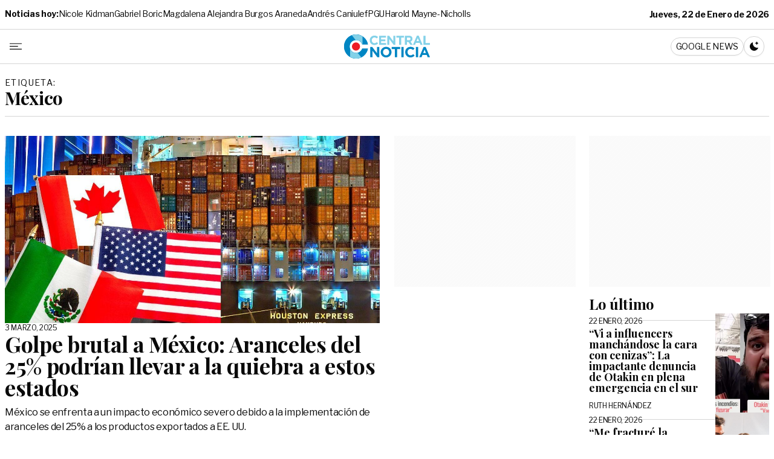

--- FILE ---
content_type: text/html; charset=UTF-8
request_url: https://www.centralnoticia.cl/tag/mexico/
body_size: 30933
content:
<!doctype html>
<html lang="es-CL">
  <head>
    <meta charset="utf-8">
    <meta name="viewport" content="width=device-width, initial-scale=1">
	  <script type="text/javascript">
!function(){"use strict";function e(e){var t=!(arguments.length>1&&void 0!==arguments[1])||arguments[1],c=document.createElement("script");c.src=e,t?c.type="module":(c.async=!0,c.type="text/javascript",c.setAttribute("nomodule",""));var n=document.getElementsByTagName("script")[0];n.parentNode.insertBefore(c,n)}!function(t,c){!function(t,c,n){var a,o,r;n.accountId=c,null!==(a=t.marfeel)&&void 0!==a||(t.marfeel={}),null!==(o=(r=t.marfeel).cmd)&&void 0!==o||(r.cmd=[]),t.marfeel.config=n;var i="https://sdk.mrf.io/statics";e("".concat(i,"/marfeel-sdk.js?id=").concat(c),!0),e("".concat(i,"/marfeel-sdk.es5.js?id=").concat(c),!1)}(t,c,arguments.length>2&&void 0!==arguments[2]?arguments[2]:{})}(window,2841,{} /* Config */)}();
</script>
    <meta name='robots' content='noindex, follow' />

	<!-- This site is optimized with the Yoast SEO plugin v26.6 - https://yoast.com/wordpress/plugins/seo/ -->
	<title>México Archives - Central Noticia</title>
<link data-rocket-preload as="style" href="https://fonts.googleapis.com/css2?family=Libre+Franklin:wght@400;700&#038;family=Playfair+Display:ital,wght@0,400;0,700;1,400;1,700&#038;family=Source+Serif+4:ital,opsz,wght@0,8..60,400;0,8..60,700;1,8..60,400;1,8..60,700&#038;display=swap" rel="preload">
<style id="" media="print" onload="this.media=&#039;all&#039;">/* cyrillic-ext */
@font-face {
  font-family: 'Libre Franklin';
  font-style: normal;
  font-weight: 400;
  font-display: swap;
  src: url(/fonts.gstatic.com/s/librefranklin/v20/jizDREVItHgc8qDIbSTKq4XkRiUS2zcZiVbJsNo.woff2) format('woff2');
  unicode-range: U+0460-052F, U+1C80-1C8A, U+20B4, U+2DE0-2DFF, U+A640-A69F, U+FE2E-FE2F;
}
/* cyrillic */
@font-face {
  font-family: 'Libre Franklin';
  font-style: normal;
  font-weight: 400;
  font-display: swap;
  src: url(/fonts.gstatic.com/s/librefranklin/v20/jizDREVItHgc8qDIbSTKq4XkRiUb2zcZiVbJsNo.woff2) format('woff2');
  unicode-range: U+0301, U+0400-045F, U+0490-0491, U+04B0-04B1, U+2116;
}
/* vietnamese */
@font-face {
  font-family: 'Libre Franklin';
  font-style: normal;
  font-weight: 400;
  font-display: swap;
  src: url(/fonts.gstatic.com/s/librefranklin/v20/jizDREVItHgc8qDIbSTKq4XkRiUQ2zcZiVbJsNo.woff2) format('woff2');
  unicode-range: U+0102-0103, U+0110-0111, U+0128-0129, U+0168-0169, U+01A0-01A1, U+01AF-01B0, U+0300-0301, U+0303-0304, U+0308-0309, U+0323, U+0329, U+1EA0-1EF9, U+20AB;
}
/* latin-ext */
@font-face {
  font-family: 'Libre Franklin';
  font-style: normal;
  font-weight: 400;
  font-display: swap;
  src: url(/fonts.gstatic.com/s/librefranklin/v20/jizDREVItHgc8qDIbSTKq4XkRiUR2zcZiVbJsNo.woff2) format('woff2');
  unicode-range: U+0100-02BA, U+02BD-02C5, U+02C7-02CC, U+02CE-02D7, U+02DD-02FF, U+0304, U+0308, U+0329, U+1D00-1DBF, U+1E00-1E9F, U+1EF2-1EFF, U+2020, U+20A0-20AB, U+20AD-20C0, U+2113, U+2C60-2C7F, U+A720-A7FF;
}
/* latin */
@font-face {
  font-family: 'Libre Franklin';
  font-style: normal;
  font-weight: 400;
  font-display: swap;
  src: url(/fonts.gstatic.com/s/librefranklin/v20/jizDREVItHgc8qDIbSTKq4XkRiUf2zcZiVbJ.woff2) format('woff2');
  unicode-range: U+0000-00FF, U+0131, U+0152-0153, U+02BB-02BC, U+02C6, U+02DA, U+02DC, U+0304, U+0308, U+0329, U+2000-206F, U+20AC, U+2122, U+2191, U+2193, U+2212, U+2215, U+FEFF, U+FFFD;
}
/* cyrillic-ext */
@font-face {
  font-family: 'Libre Franklin';
  font-style: normal;
  font-weight: 700;
  font-display: swap;
  src: url(/fonts.gstatic.com/s/librefranklin/v20/jizDREVItHgc8qDIbSTKq4XkRiUS2zcZiVbJsNo.woff2) format('woff2');
  unicode-range: U+0460-052F, U+1C80-1C8A, U+20B4, U+2DE0-2DFF, U+A640-A69F, U+FE2E-FE2F;
}
/* cyrillic */
@font-face {
  font-family: 'Libre Franklin';
  font-style: normal;
  font-weight: 700;
  font-display: swap;
  src: url(/fonts.gstatic.com/s/librefranklin/v20/jizDREVItHgc8qDIbSTKq4XkRiUb2zcZiVbJsNo.woff2) format('woff2');
  unicode-range: U+0301, U+0400-045F, U+0490-0491, U+04B0-04B1, U+2116;
}
/* vietnamese */
@font-face {
  font-family: 'Libre Franklin';
  font-style: normal;
  font-weight: 700;
  font-display: swap;
  src: url(/fonts.gstatic.com/s/librefranklin/v20/jizDREVItHgc8qDIbSTKq4XkRiUQ2zcZiVbJsNo.woff2) format('woff2');
  unicode-range: U+0102-0103, U+0110-0111, U+0128-0129, U+0168-0169, U+01A0-01A1, U+01AF-01B0, U+0300-0301, U+0303-0304, U+0308-0309, U+0323, U+0329, U+1EA0-1EF9, U+20AB;
}
/* latin-ext */
@font-face {
  font-family: 'Libre Franklin';
  font-style: normal;
  font-weight: 700;
  font-display: swap;
  src: url(/fonts.gstatic.com/s/librefranklin/v20/jizDREVItHgc8qDIbSTKq4XkRiUR2zcZiVbJsNo.woff2) format('woff2');
  unicode-range: U+0100-02BA, U+02BD-02C5, U+02C7-02CC, U+02CE-02D7, U+02DD-02FF, U+0304, U+0308, U+0329, U+1D00-1DBF, U+1E00-1E9F, U+1EF2-1EFF, U+2020, U+20A0-20AB, U+20AD-20C0, U+2113, U+2C60-2C7F, U+A720-A7FF;
}
/* latin */
@font-face {
  font-family: 'Libre Franklin';
  font-style: normal;
  font-weight: 700;
  font-display: swap;
  src: url(/fonts.gstatic.com/s/librefranklin/v20/jizDREVItHgc8qDIbSTKq4XkRiUf2zcZiVbJ.woff2) format('woff2');
  unicode-range: U+0000-00FF, U+0131, U+0152-0153, U+02BB-02BC, U+02C6, U+02DA, U+02DC, U+0304, U+0308, U+0329, U+2000-206F, U+20AC, U+2122, U+2191, U+2193, U+2212, U+2215, U+FEFF, U+FFFD;
}
/* cyrillic */
@font-face {
  font-family: 'Playfair Display';
  font-style: italic;
  font-weight: 400;
  font-display: swap;
  src: url(/fonts.gstatic.com/s/playfairdisplay/v40/nuFkD-vYSZviVYUb_rj3ij__anPXDTnohkk7yRZrPJ-M.woff2) format('woff2');
  unicode-range: U+0301, U+0400-045F, U+0490-0491, U+04B0-04B1, U+2116;
}
/* vietnamese */
@font-face {
  font-family: 'Playfair Display';
  font-style: italic;
  font-weight: 400;
  font-display: swap;
  src: url(/fonts.gstatic.com/s/playfairdisplay/v40/nuFkD-vYSZviVYUb_rj3ij__anPXDTnojUk7yRZrPJ-M.woff2) format('woff2');
  unicode-range: U+0102-0103, U+0110-0111, U+0128-0129, U+0168-0169, U+01A0-01A1, U+01AF-01B0, U+0300-0301, U+0303-0304, U+0308-0309, U+0323, U+0329, U+1EA0-1EF9, U+20AB;
}
/* latin-ext */
@font-face {
  font-family: 'Playfair Display';
  font-style: italic;
  font-weight: 400;
  font-display: swap;
  src: url(/fonts.gstatic.com/s/playfairdisplay/v40/nuFkD-vYSZviVYUb_rj3ij__anPXDTnojEk7yRZrPJ-M.woff2) format('woff2');
  unicode-range: U+0100-02BA, U+02BD-02C5, U+02C7-02CC, U+02CE-02D7, U+02DD-02FF, U+0304, U+0308, U+0329, U+1D00-1DBF, U+1E00-1E9F, U+1EF2-1EFF, U+2020, U+20A0-20AB, U+20AD-20C0, U+2113, U+2C60-2C7F, U+A720-A7FF;
}
/* latin */
@font-face {
  font-family: 'Playfair Display';
  font-style: italic;
  font-weight: 400;
  font-display: swap;
  src: url(/fonts.gstatic.com/s/playfairdisplay/v40/nuFkD-vYSZviVYUb_rj3ij__anPXDTnogkk7yRZrPA.woff2) format('woff2');
  unicode-range: U+0000-00FF, U+0131, U+0152-0153, U+02BB-02BC, U+02C6, U+02DA, U+02DC, U+0304, U+0308, U+0329, U+2000-206F, U+20AC, U+2122, U+2191, U+2193, U+2212, U+2215, U+FEFF, U+FFFD;
}
/* cyrillic */
@font-face {
  font-family: 'Playfair Display';
  font-style: italic;
  font-weight: 700;
  font-display: swap;
  src: url(/fonts.gstatic.com/s/playfairdisplay/v40/nuFkD-vYSZviVYUb_rj3ij__anPXDTnohkk7yRZrPJ-M.woff2) format('woff2');
  unicode-range: U+0301, U+0400-045F, U+0490-0491, U+04B0-04B1, U+2116;
}
/* vietnamese */
@font-face {
  font-family: 'Playfair Display';
  font-style: italic;
  font-weight: 700;
  font-display: swap;
  src: url(/fonts.gstatic.com/s/playfairdisplay/v40/nuFkD-vYSZviVYUb_rj3ij__anPXDTnojUk7yRZrPJ-M.woff2) format('woff2');
  unicode-range: U+0102-0103, U+0110-0111, U+0128-0129, U+0168-0169, U+01A0-01A1, U+01AF-01B0, U+0300-0301, U+0303-0304, U+0308-0309, U+0323, U+0329, U+1EA0-1EF9, U+20AB;
}
/* latin-ext */
@font-face {
  font-family: 'Playfair Display';
  font-style: italic;
  font-weight: 700;
  font-display: swap;
  src: url(/fonts.gstatic.com/s/playfairdisplay/v40/nuFkD-vYSZviVYUb_rj3ij__anPXDTnojEk7yRZrPJ-M.woff2) format('woff2');
  unicode-range: U+0100-02BA, U+02BD-02C5, U+02C7-02CC, U+02CE-02D7, U+02DD-02FF, U+0304, U+0308, U+0329, U+1D00-1DBF, U+1E00-1E9F, U+1EF2-1EFF, U+2020, U+20A0-20AB, U+20AD-20C0, U+2113, U+2C60-2C7F, U+A720-A7FF;
}
/* latin */
@font-face {
  font-family: 'Playfair Display';
  font-style: italic;
  font-weight: 700;
  font-display: swap;
  src: url(/fonts.gstatic.com/s/playfairdisplay/v40/nuFkD-vYSZviVYUb_rj3ij__anPXDTnogkk7yRZrPA.woff2) format('woff2');
  unicode-range: U+0000-00FF, U+0131, U+0152-0153, U+02BB-02BC, U+02C6, U+02DA, U+02DC, U+0304, U+0308, U+0329, U+2000-206F, U+20AC, U+2122, U+2191, U+2193, U+2212, U+2215, U+FEFF, U+FFFD;
}
/* cyrillic */
@font-face {
  font-family: 'Playfair Display';
  font-style: normal;
  font-weight: 400;
  font-display: swap;
  src: url(/fonts.gstatic.com/s/playfairdisplay/v40/nuFiD-vYSZviVYUb_rj3ij__anPXDTjYgEM86xRbPQ.woff2) format('woff2');
  unicode-range: U+0301, U+0400-045F, U+0490-0491, U+04B0-04B1, U+2116;
}
/* vietnamese */
@font-face {
  font-family: 'Playfair Display';
  font-style: normal;
  font-weight: 400;
  font-display: swap;
  src: url(/fonts.gstatic.com/s/playfairdisplay/v40/nuFiD-vYSZviVYUb_rj3ij__anPXDTPYgEM86xRbPQ.woff2) format('woff2');
  unicode-range: U+0102-0103, U+0110-0111, U+0128-0129, U+0168-0169, U+01A0-01A1, U+01AF-01B0, U+0300-0301, U+0303-0304, U+0308-0309, U+0323, U+0329, U+1EA0-1EF9, U+20AB;
}
/* latin-ext */
@font-face {
  font-family: 'Playfair Display';
  font-style: normal;
  font-weight: 400;
  font-display: swap;
  src: url(/fonts.gstatic.com/s/playfairdisplay/v40/nuFiD-vYSZviVYUb_rj3ij__anPXDTLYgEM86xRbPQ.woff2) format('woff2');
  unicode-range: U+0100-02BA, U+02BD-02C5, U+02C7-02CC, U+02CE-02D7, U+02DD-02FF, U+0304, U+0308, U+0329, U+1D00-1DBF, U+1E00-1E9F, U+1EF2-1EFF, U+2020, U+20A0-20AB, U+20AD-20C0, U+2113, U+2C60-2C7F, U+A720-A7FF;
}
/* latin */
@font-face {
  font-family: 'Playfair Display';
  font-style: normal;
  font-weight: 400;
  font-display: swap;
  src: url(/fonts.gstatic.com/s/playfairdisplay/v40/nuFiD-vYSZviVYUb_rj3ij__anPXDTzYgEM86xQ.woff2) format('woff2');
  unicode-range: U+0000-00FF, U+0131, U+0152-0153, U+02BB-02BC, U+02C6, U+02DA, U+02DC, U+0304, U+0308, U+0329, U+2000-206F, U+20AC, U+2122, U+2191, U+2193, U+2212, U+2215, U+FEFF, U+FFFD;
}
/* cyrillic */
@font-face {
  font-family: 'Playfair Display';
  font-style: normal;
  font-weight: 700;
  font-display: swap;
  src: url(/fonts.gstatic.com/s/playfairdisplay/v40/nuFiD-vYSZviVYUb_rj3ij__anPXDTjYgEM86xRbPQ.woff2) format('woff2');
  unicode-range: U+0301, U+0400-045F, U+0490-0491, U+04B0-04B1, U+2116;
}
/* vietnamese */
@font-face {
  font-family: 'Playfair Display';
  font-style: normal;
  font-weight: 700;
  font-display: swap;
  src: url(/fonts.gstatic.com/s/playfairdisplay/v40/nuFiD-vYSZviVYUb_rj3ij__anPXDTPYgEM86xRbPQ.woff2) format('woff2');
  unicode-range: U+0102-0103, U+0110-0111, U+0128-0129, U+0168-0169, U+01A0-01A1, U+01AF-01B0, U+0300-0301, U+0303-0304, U+0308-0309, U+0323, U+0329, U+1EA0-1EF9, U+20AB;
}
/* latin-ext */
@font-face {
  font-family: 'Playfair Display';
  font-style: normal;
  font-weight: 700;
  font-display: swap;
  src: url(/fonts.gstatic.com/s/playfairdisplay/v40/nuFiD-vYSZviVYUb_rj3ij__anPXDTLYgEM86xRbPQ.woff2) format('woff2');
  unicode-range: U+0100-02BA, U+02BD-02C5, U+02C7-02CC, U+02CE-02D7, U+02DD-02FF, U+0304, U+0308, U+0329, U+1D00-1DBF, U+1E00-1E9F, U+1EF2-1EFF, U+2020, U+20A0-20AB, U+20AD-20C0, U+2113, U+2C60-2C7F, U+A720-A7FF;
}
/* latin */
@font-face {
  font-family: 'Playfair Display';
  font-style: normal;
  font-weight: 700;
  font-display: swap;
  src: url(/fonts.gstatic.com/s/playfairdisplay/v40/nuFiD-vYSZviVYUb_rj3ij__anPXDTzYgEM86xQ.woff2) format('woff2');
  unicode-range: U+0000-00FF, U+0131, U+0152-0153, U+02BB-02BC, U+02C6, U+02DA, U+02DC, U+0304, U+0308, U+0329, U+2000-206F, U+20AC, U+2122, U+2191, U+2193, U+2212, U+2215, U+FEFF, U+FFFD;
}
/* cyrillic-ext */
@font-face {
  font-family: 'Source Serif 4';
  font-style: italic;
  font-weight: 400;
  font-display: swap;
  src: url(/fonts.gstatic.com/s/sourceserif4/v14/vEFK2_tTDB4M7-auWDN0ahZJW1gewti_WpzEpMvsfA.woff2) format('woff2');
  unicode-range: U+0460-052F, U+1C80-1C8A, U+20B4, U+2DE0-2DFF, U+A640-A69F, U+FE2E-FE2F;
}
/* cyrillic */
@font-face {
  font-family: 'Source Serif 4';
  font-style: italic;
  font-weight: 400;
  font-display: swap;
  src: url(/fonts.gstatic.com/s/sourceserif4/v14/vEFK2_tTDB4M7-auWDN0ahZJW1gewtG_WpzEpMvsfA.woff2) format('woff2');
  unicode-range: U+0301, U+0400-045F, U+0490-0491, U+04B0-04B1, U+2116;
}
/* greek */
@font-face {
  font-family: 'Source Serif 4';
  font-style: italic;
  font-weight: 400;
  font-display: swap;
  src: url(/fonts.gstatic.com/s/sourceserif4/v14/vEFK2_tTDB4M7-auWDN0ahZJW1gewta_WpzEpMvsfA.woff2) format('woff2');
  unicode-range: U+0370-0377, U+037A-037F, U+0384-038A, U+038C, U+038E-03A1, U+03A3-03FF;
}
/* vietnamese */
@font-face {
  font-family: 'Source Serif 4';
  font-style: italic;
  font-weight: 400;
  font-display: swap;
  src: url(/fonts.gstatic.com/s/sourceserif4/v14/vEFK2_tTDB4M7-auWDN0ahZJW1gewtq_WpzEpMvsfA.woff2) format('woff2');
  unicode-range: U+0102-0103, U+0110-0111, U+0128-0129, U+0168-0169, U+01A0-01A1, U+01AF-01B0, U+0300-0301, U+0303-0304, U+0308-0309, U+0323, U+0329, U+1EA0-1EF9, U+20AB;
}
/* latin-ext */
@font-face {
  font-family: 'Source Serif 4';
  font-style: italic;
  font-weight: 400;
  font-display: swap;
  src: url(/fonts.gstatic.com/s/sourceserif4/v14/vEFK2_tTDB4M7-auWDN0ahZJW1gewtu_WpzEpMvsfA.woff2) format('woff2');
  unicode-range: U+0100-02BA, U+02BD-02C5, U+02C7-02CC, U+02CE-02D7, U+02DD-02FF, U+0304, U+0308, U+0329, U+1D00-1DBF, U+1E00-1E9F, U+1EF2-1EFF, U+2020, U+20A0-20AB, U+20AD-20C0, U+2113, U+2C60-2C7F, U+A720-A7FF;
}
/* latin */
@font-face {
  font-family: 'Source Serif 4';
  font-style: italic;
  font-weight: 400;
  font-display: swap;
  src: url(/fonts.gstatic.com/s/sourceserif4/v14/vEFK2_tTDB4M7-auWDN0ahZJW1gewtW_WpzEpMs.woff2) format('woff2');
  unicode-range: U+0000-00FF, U+0131, U+0152-0153, U+02BB-02BC, U+02C6, U+02DA, U+02DC, U+0304, U+0308, U+0329, U+2000-206F, U+20AC, U+2122, U+2191, U+2193, U+2212, U+2215, U+FEFF, U+FFFD;
}
/* cyrillic-ext */
@font-face {
  font-family: 'Source Serif 4';
  font-style: italic;
  font-weight: 700;
  font-display: swap;
  src: url(/fonts.gstatic.com/s/sourceserif4/v14/vEFK2_tTDB4M7-auWDN0ahZJW1gewti_WpzEpMvsfA.woff2) format('woff2');
  unicode-range: U+0460-052F, U+1C80-1C8A, U+20B4, U+2DE0-2DFF, U+A640-A69F, U+FE2E-FE2F;
}
/* cyrillic */
@font-face {
  font-family: 'Source Serif 4';
  font-style: italic;
  font-weight: 700;
  font-display: swap;
  src: url(/fonts.gstatic.com/s/sourceserif4/v14/vEFK2_tTDB4M7-auWDN0ahZJW1gewtG_WpzEpMvsfA.woff2) format('woff2');
  unicode-range: U+0301, U+0400-045F, U+0490-0491, U+04B0-04B1, U+2116;
}
/* greek */
@font-face {
  font-family: 'Source Serif 4';
  font-style: italic;
  font-weight: 700;
  font-display: swap;
  src: url(/fonts.gstatic.com/s/sourceserif4/v14/vEFK2_tTDB4M7-auWDN0ahZJW1gewta_WpzEpMvsfA.woff2) format('woff2');
  unicode-range: U+0370-0377, U+037A-037F, U+0384-038A, U+038C, U+038E-03A1, U+03A3-03FF;
}
/* vietnamese */
@font-face {
  font-family: 'Source Serif 4';
  font-style: italic;
  font-weight: 700;
  font-display: swap;
  src: url(/fonts.gstatic.com/s/sourceserif4/v14/vEFK2_tTDB4M7-auWDN0ahZJW1gewtq_WpzEpMvsfA.woff2) format('woff2');
  unicode-range: U+0102-0103, U+0110-0111, U+0128-0129, U+0168-0169, U+01A0-01A1, U+01AF-01B0, U+0300-0301, U+0303-0304, U+0308-0309, U+0323, U+0329, U+1EA0-1EF9, U+20AB;
}
/* latin-ext */
@font-face {
  font-family: 'Source Serif 4';
  font-style: italic;
  font-weight: 700;
  font-display: swap;
  src: url(/fonts.gstatic.com/s/sourceserif4/v14/vEFK2_tTDB4M7-auWDN0ahZJW1gewtu_WpzEpMvsfA.woff2) format('woff2');
  unicode-range: U+0100-02BA, U+02BD-02C5, U+02C7-02CC, U+02CE-02D7, U+02DD-02FF, U+0304, U+0308, U+0329, U+1D00-1DBF, U+1E00-1E9F, U+1EF2-1EFF, U+2020, U+20A0-20AB, U+20AD-20C0, U+2113, U+2C60-2C7F, U+A720-A7FF;
}
/* latin */
@font-face {
  font-family: 'Source Serif 4';
  font-style: italic;
  font-weight: 700;
  font-display: swap;
  src: url(/fonts.gstatic.com/s/sourceserif4/v14/vEFK2_tTDB4M7-auWDN0ahZJW1gewtW_WpzEpMs.woff2) format('woff2');
  unicode-range: U+0000-00FF, U+0131, U+0152-0153, U+02BB-02BC, U+02C6, U+02DA, U+02DC, U+0304, U+0308, U+0329, U+2000-206F, U+20AC, U+2122, U+2191, U+2193, U+2212, U+2215, U+FEFF, U+FFFD;
}
/* cyrillic-ext */
@font-face {
  font-family: 'Source Serif 4';
  font-style: normal;
  font-weight: 400;
  font-display: swap;
  src: url(/fonts.gstatic.com/s/sourceserif4/v14/vEFI2_tTDB4M7-auWDN0ahZJW1gW8te1Xb7GlMo.woff2) format('woff2');
  unicode-range: U+0460-052F, U+1C80-1C8A, U+20B4, U+2DE0-2DFF, U+A640-A69F, U+FE2E-FE2F;
}
/* cyrillic */
@font-face {
  font-family: 'Source Serif 4';
  font-style: normal;
  font-weight: 400;
  font-display: swap;
  src: url(/fonts.gstatic.com/s/sourceserif4/v14/vEFI2_tTDB4M7-auWDN0ahZJW1gf8te1Xb7GlMo.woff2) format('woff2');
  unicode-range: U+0301, U+0400-045F, U+0490-0491, U+04B0-04B1, U+2116;
}
/* greek */
@font-face {
  font-family: 'Source Serif 4';
  font-style: normal;
  font-weight: 400;
  font-display: swap;
  src: url(/fonts.gstatic.com/s/sourceserif4/v14/vEFI2_tTDB4M7-auWDN0ahZJW1gY8te1Xb7GlMo.woff2) format('woff2');
  unicode-range: U+0370-0377, U+037A-037F, U+0384-038A, U+038C, U+038E-03A1, U+03A3-03FF;
}
/* vietnamese */
@font-face {
  font-family: 'Source Serif 4';
  font-style: normal;
  font-weight: 400;
  font-display: swap;
  src: url(/fonts.gstatic.com/s/sourceserif4/v14/vEFI2_tTDB4M7-auWDN0ahZJW1gU8te1Xb7GlMo.woff2) format('woff2');
  unicode-range: U+0102-0103, U+0110-0111, U+0128-0129, U+0168-0169, U+01A0-01A1, U+01AF-01B0, U+0300-0301, U+0303-0304, U+0308-0309, U+0323, U+0329, U+1EA0-1EF9, U+20AB;
}
/* latin-ext */
@font-face {
  font-family: 'Source Serif 4';
  font-style: normal;
  font-weight: 400;
  font-display: swap;
  src: url(/fonts.gstatic.com/s/sourceserif4/v14/vEFI2_tTDB4M7-auWDN0ahZJW1gV8te1Xb7GlMo.woff2) format('woff2');
  unicode-range: U+0100-02BA, U+02BD-02C5, U+02C7-02CC, U+02CE-02D7, U+02DD-02FF, U+0304, U+0308, U+0329, U+1D00-1DBF, U+1E00-1E9F, U+1EF2-1EFF, U+2020, U+20A0-20AB, U+20AD-20C0, U+2113, U+2C60-2C7F, U+A720-A7FF;
}
/* latin */
@font-face {
  font-family: 'Source Serif 4';
  font-style: normal;
  font-weight: 400;
  font-display: swap;
  src: url(/fonts.gstatic.com/s/sourceserif4/v14/vEFI2_tTDB4M7-auWDN0ahZJW1gb8te1Xb7G.woff2) format('woff2');
  unicode-range: U+0000-00FF, U+0131, U+0152-0153, U+02BB-02BC, U+02C6, U+02DA, U+02DC, U+0304, U+0308, U+0329, U+2000-206F, U+20AC, U+2122, U+2191, U+2193, U+2212, U+2215, U+FEFF, U+FFFD;
}
/* cyrillic-ext */
@font-face {
  font-family: 'Source Serif 4';
  font-style: normal;
  font-weight: 700;
  font-display: swap;
  src: url(/fonts.gstatic.com/s/sourceserif4/v14/vEFI2_tTDB4M7-auWDN0ahZJW1gW8te1Xb7GlMo.woff2) format('woff2');
  unicode-range: U+0460-052F, U+1C80-1C8A, U+20B4, U+2DE0-2DFF, U+A640-A69F, U+FE2E-FE2F;
}
/* cyrillic */
@font-face {
  font-family: 'Source Serif 4';
  font-style: normal;
  font-weight: 700;
  font-display: swap;
  src: url(/fonts.gstatic.com/s/sourceserif4/v14/vEFI2_tTDB4M7-auWDN0ahZJW1gf8te1Xb7GlMo.woff2) format('woff2');
  unicode-range: U+0301, U+0400-045F, U+0490-0491, U+04B0-04B1, U+2116;
}
/* greek */
@font-face {
  font-family: 'Source Serif 4';
  font-style: normal;
  font-weight: 700;
  font-display: swap;
  src: url(/fonts.gstatic.com/s/sourceserif4/v14/vEFI2_tTDB4M7-auWDN0ahZJW1gY8te1Xb7GlMo.woff2) format('woff2');
  unicode-range: U+0370-0377, U+037A-037F, U+0384-038A, U+038C, U+038E-03A1, U+03A3-03FF;
}
/* vietnamese */
@font-face {
  font-family: 'Source Serif 4';
  font-style: normal;
  font-weight: 700;
  font-display: swap;
  src: url(/fonts.gstatic.com/s/sourceserif4/v14/vEFI2_tTDB4M7-auWDN0ahZJW1gU8te1Xb7GlMo.woff2) format('woff2');
  unicode-range: U+0102-0103, U+0110-0111, U+0128-0129, U+0168-0169, U+01A0-01A1, U+01AF-01B0, U+0300-0301, U+0303-0304, U+0308-0309, U+0323, U+0329, U+1EA0-1EF9, U+20AB;
}
/* latin-ext */
@font-face {
  font-family: 'Source Serif 4';
  font-style: normal;
  font-weight: 700;
  font-display: swap;
  src: url(/fonts.gstatic.com/s/sourceserif4/v14/vEFI2_tTDB4M7-auWDN0ahZJW1gV8te1Xb7GlMo.woff2) format('woff2');
  unicode-range: U+0100-02BA, U+02BD-02C5, U+02C7-02CC, U+02CE-02D7, U+02DD-02FF, U+0304, U+0308, U+0329, U+1D00-1DBF, U+1E00-1E9F, U+1EF2-1EFF, U+2020, U+20A0-20AB, U+20AD-20C0, U+2113, U+2C60-2C7F, U+A720-A7FF;
}
/* latin */
@font-face {
  font-family: 'Source Serif 4';
  font-style: normal;
  font-weight: 700;
  font-display: swap;
  src: url(/fonts.gstatic.com/s/sourceserif4/v14/vEFI2_tTDB4M7-auWDN0ahZJW1gb8te1Xb7G.woff2) format('woff2');
  unicode-range: U+0000-00FF, U+0131, U+0152-0153, U+02BB-02BC, U+02C6, U+02DA, U+02DC, U+0304, U+0308, U+0329, U+2000-206F, U+20AC, U+2122, U+2191, U+2193, U+2212, U+2215, U+FEFF, U+FFFD;
}
</style>
<noscript data-wpr-hosted-gf-parameters=""><link rel="stylesheet" href="https://fonts.googleapis.com/css2?family=Libre+Franklin:wght@400;700&#038;family=Playfair+Display:ital,wght@0,400;0,700;1,400;1,700&#038;family=Source+Serif+4:ital,opsz,wght@0,8..60,400;0,8..60,700;1,8..60,400;1,8..60,700&#038;display=swap"></noscript>
	<meta property="og:locale" content="es_ES" />
	<meta property="og:type" content="article" />
	<meta property="og:title" content="México Archives - Central Noticia" />
	<meta property="og:url" content="https://www.centralnoticia.cl/tag/mexico/" />
	<meta property="og:site_name" content="Central Noticia" />
	<meta name="twitter:card" content="summary_large_image" />
	<script type="application/ld+json" class="yoast-schema-graph">{"@context":"https://schema.org","@graph":[{"@type":"CollectionPage","@id":"https://www.centralnoticia.cl/tag/mexico/","url":"https://www.centralnoticia.cl/tag/mexico/","name":"México Archives - Central Noticia","isPartOf":{"@id":"https://www.centralnoticia.cl/#website"},"primaryImageOfPage":{"@id":"https://www.centralnoticia.cl/tag/mexico/#primaryimage"},"image":{"@id":"https://www.centralnoticia.cl/tag/mexico/#primaryimage"},"thumbnailUrl":"https://www.centralnoticia.cl/wp-content/uploads/2025/03/Mexico.jpg","breadcrumb":{"@id":"https://www.centralnoticia.cl/tag/mexico/#breadcrumb"},"inLanguage":"es-CL"},{"@type":"ImageObject","inLanguage":"es-CL","@id":"https://www.centralnoticia.cl/tag/mexico/#primaryimage","url":"https://www.centralnoticia.cl/wp-content/uploads/2025/03/Mexico.jpg","contentUrl":"https://www.centralnoticia.cl/wp-content/uploads/2025/03/Mexico.jpg","width":1200,"height":640,"caption":"México"},{"@type":"BreadcrumbList","@id":"https://www.centralnoticia.cl/tag/mexico/#breadcrumb","itemListElement":[{"@type":"ListItem","position":1,"name":"Home","item":"https://www.centralnoticia.cl/"},{"@type":"ListItem","position":2,"name":"México"}]},{"@type":"WebSite","@id":"https://www.centralnoticia.cl/#website","url":"https://www.centralnoticia.cl/","name":"Central Noticia","description":"Noticias e información","publisher":{"@id":"https://www.centralnoticia.cl/#organization"},"potentialAction":[{"@type":"SearchAction","target":{"@type":"EntryPoint","urlTemplate":"https://www.centralnoticia.cl/?s={search_term_string}"},"query-input":{"@type":"PropertyValueSpecification","valueRequired":true,"valueName":"search_term_string"}}],"inLanguage":"es-CL"},{"@type":"Organization","@id":"https://www.centralnoticia.cl/#organization","name":"Centra Noticia","url":"https://www.centralnoticia.cl/","logo":{"@type":"ImageObject","inLanguage":"es-CL","@id":"https://www.centralnoticia.cl/#/schema/logo/image/","url":"https://www.centralnoticia.cl/wp-content/uploads/2021/01/logo.png","contentUrl":"https://www.centralnoticia.cl/wp-content/uploads/2021/01/logo.png","width":300,"height":93,"caption":"Centra Noticia"},"image":{"@id":"https://www.centralnoticia.cl/#/schema/logo/image/"},"sameAs":["https://www.facebook.com/centralnoticia.cl/"]}]}</script>
	<!-- / Yoast SEO plugin. -->


<link rel='dns-prefetch' href='//www.centralnoticia.cl' />
<link href='https://fonts.gstatic.com' crossorigin rel='preconnect' />
<link rel="alternate" type="application/rss+xml" title="Central Noticia &raquo; México Feed de etiquetas" href="https://www.centralnoticia.cl/tag/mexico/feed/" />
<style id='wp-img-auto-sizes-contain-inline-css'>
img:is([sizes=auto i],[sizes^="auto," i]){contain-intrinsic-size:3000px 1500px}
/*# sourceURL=wp-img-auto-sizes-contain-inline-css */
</style>
<style id='wp-emoji-styles-inline-css'>

	img.wp-smiley, img.emoji {
		display: inline !important;
		border: none !important;
		box-shadow: none !important;
		height: 1em !important;
		width: 1em !important;
		margin: 0 0.07em !important;
		vertical-align: -0.1em !important;
		background: none !important;
		padding: 0 !important;
	}
/*# sourceURL=wp-emoji-styles-inline-css */
</style>
<style id='wp-block-library-inline-css'>
:root{--wp-block-synced-color:#7a00df;--wp-block-synced-color--rgb:122,0,223;--wp-bound-block-color:var(--wp-block-synced-color);--wp-editor-canvas-background:#ddd;--wp-admin-theme-color:#007cba;--wp-admin-theme-color--rgb:0,124,186;--wp-admin-theme-color-darker-10:#006ba1;--wp-admin-theme-color-darker-10--rgb:0,107,160.5;--wp-admin-theme-color-darker-20:#005a87;--wp-admin-theme-color-darker-20--rgb:0,90,135;--wp-admin-border-width-focus:2px}@media (min-resolution:192dpi){:root{--wp-admin-border-width-focus:1.5px}}.wp-element-button{cursor:pointer}:root .has-very-light-gray-background-color{background-color:#eee}:root .has-very-dark-gray-background-color{background-color:#313131}:root .has-very-light-gray-color{color:#eee}:root .has-very-dark-gray-color{color:#313131}:root .has-vivid-green-cyan-to-vivid-cyan-blue-gradient-background{background:linear-gradient(135deg,#00d084,#0693e3)}:root .has-purple-crush-gradient-background{background:linear-gradient(135deg,#34e2e4,#4721fb 50%,#ab1dfe)}:root .has-hazy-dawn-gradient-background{background:linear-gradient(135deg,#faaca8,#dad0ec)}:root .has-subdued-olive-gradient-background{background:linear-gradient(135deg,#fafae1,#67a671)}:root .has-atomic-cream-gradient-background{background:linear-gradient(135deg,#fdd79a,#004a59)}:root .has-nightshade-gradient-background{background:linear-gradient(135deg,#330968,#31cdcf)}:root .has-midnight-gradient-background{background:linear-gradient(135deg,#020381,#2874fc)}:root{--wp--preset--font-size--normal:16px;--wp--preset--font-size--huge:42px}.has-regular-font-size{font-size:1em}.has-larger-font-size{font-size:2.625em}.has-normal-font-size{font-size:var(--wp--preset--font-size--normal)}.has-huge-font-size{font-size:var(--wp--preset--font-size--huge)}.has-text-align-center{text-align:center}.has-text-align-left{text-align:left}.has-text-align-right{text-align:right}.has-fit-text{white-space:nowrap!important}#end-resizable-editor-section{display:none}.aligncenter{clear:both}.items-justified-left{justify-content:flex-start}.items-justified-center{justify-content:center}.items-justified-right{justify-content:flex-end}.items-justified-space-between{justify-content:space-between}.screen-reader-text{border:0;clip-path:inset(50%);height:1px;margin:-1px;overflow:hidden;padding:0;position:absolute;width:1px;word-wrap:normal!important}.screen-reader-text:focus{background-color:#ddd;clip-path:none;color:#444;display:block;font-size:1em;height:auto;left:5px;line-height:normal;padding:15px 23px 14px;text-decoration:none;top:5px;width:auto;z-index:100000}html :where(.has-border-color){border-style:solid}html :where([style*=border-top-color]){border-top-style:solid}html :where([style*=border-right-color]){border-right-style:solid}html :where([style*=border-bottom-color]){border-bottom-style:solid}html :where([style*=border-left-color]){border-left-style:solid}html :where([style*=border-width]){border-style:solid}html :where([style*=border-top-width]){border-top-style:solid}html :where([style*=border-right-width]){border-right-style:solid}html :where([style*=border-bottom-width]){border-bottom-style:solid}html :where([style*=border-left-width]){border-left-style:solid}html :where(img[class*=wp-image-]){height:auto;max-width:100%}:where(figure){margin:0 0 1em}html :where(.is-position-sticky){--wp-admin--admin-bar--position-offset:var(--wp-admin--admin-bar--height,0px)}@media screen and (max-width:600px){html :where(.is-position-sticky){--wp-admin--admin-bar--position-offset:0px}}

/*# sourceURL=wp-block-library-inline-css */
</style><style id='global-styles-inline-css'>
:root{--wp--preset--aspect-ratio--square: 1;--wp--preset--aspect-ratio--4-3: 4/3;--wp--preset--aspect-ratio--3-4: 3/4;--wp--preset--aspect-ratio--3-2: 3/2;--wp--preset--aspect-ratio--2-3: 2/3;--wp--preset--aspect-ratio--16-9: 16/9;--wp--preset--aspect-ratio--9-16: 9/16;--wp--preset--color--black: #000;--wp--preset--color--cyan-bluish-gray: #abb8c3;--wp--preset--color--white: #fff;--wp--preset--color--pale-pink: #f78da7;--wp--preset--color--vivid-red: #cf2e2e;--wp--preset--color--luminous-vivid-orange: #ff6900;--wp--preset--color--luminous-vivid-amber: #fcb900;--wp--preset--color--light-green-cyan: #7bdcb5;--wp--preset--color--vivid-green-cyan: #00d084;--wp--preset--color--pale-cyan-blue: #8ed1fc;--wp--preset--color--vivid-cyan-blue: #0693e3;--wp--preset--color--vivid-purple: #9b51e0;--wp--preset--color--inherit: inherit;--wp--preset--color--current: currentcolor;--wp--preset--color--transparent: transparent;--wp--preset--color--slate-50: #f8fafc;--wp--preset--color--slate-100: #f1f5f9;--wp--preset--color--slate-200: #e2e8f0;--wp--preset--color--slate-300: #cbd5e1;--wp--preset--color--slate-400: #94a3b8;--wp--preset--color--slate-500: #64748b;--wp--preset--color--slate-600: #475569;--wp--preset--color--slate-700: #334155;--wp--preset--color--slate-800: #1e293b;--wp--preset--color--slate-900: #0f172a;--wp--preset--color--slate-950: #020617;--wp--preset--color--gray-50: #f9fafb;--wp--preset--color--gray-100: #f3f4f6;--wp--preset--color--gray-200: #e5e7eb;--wp--preset--color--gray-300: #d1d5db;--wp--preset--color--gray-400: #9ca3af;--wp--preset--color--gray-500: #6b7280;--wp--preset--color--gray-600: #4b5563;--wp--preset--color--gray-700: #374151;--wp--preset--color--gray-800: #1f2937;--wp--preset--color--gray-900: #111827;--wp--preset--color--gray-950: #030712;--wp--preset--color--zinc-50: #fafafa;--wp--preset--color--zinc-100: #f4f4f5;--wp--preset--color--zinc-200: #e4e4e7;--wp--preset--color--zinc-300: #d4d4d8;--wp--preset--color--zinc-400: #a1a1aa;--wp--preset--color--zinc-500: #71717a;--wp--preset--color--zinc-600: #52525b;--wp--preset--color--zinc-700: #3f3f46;--wp--preset--color--zinc-800: #27272a;--wp--preset--color--zinc-900: #18181b;--wp--preset--color--zinc-950: #09090b;--wp--preset--color--neutral-50: #fafafa;--wp--preset--color--neutral-100: #f5f5f5;--wp--preset--color--neutral-200: #e5e5e5;--wp--preset--color--neutral-300: #d4d4d4;--wp--preset--color--neutral-400: #a3a3a3;--wp--preset--color--neutral-500: #737373;--wp--preset--color--neutral-600: #525252;--wp--preset--color--neutral-700: #404040;--wp--preset--color--neutral-800: #262626;--wp--preset--color--neutral-900: #171717;--wp--preset--color--neutral-950: #0a0a0a;--wp--preset--color--stone-50: #fafaf9;--wp--preset--color--stone-100: #f5f5f4;--wp--preset--color--stone-200: #e7e5e4;--wp--preset--color--stone-300: #d6d3d1;--wp--preset--color--stone-400: #a8a29e;--wp--preset--color--stone-500: #78716c;--wp--preset--color--stone-600: #57534e;--wp--preset--color--stone-700: #44403c;--wp--preset--color--stone-800: #292524;--wp--preset--color--stone-900: #1c1917;--wp--preset--color--stone-950: #0c0a09;--wp--preset--color--red-50: #fef2f2;--wp--preset--color--red-100: #fee2e2;--wp--preset--color--red-200: #fecaca;--wp--preset--color--red-300: #fca5a5;--wp--preset--color--red-400: #f87171;--wp--preset--color--red-500: #ef4444;--wp--preset--color--red-600: #dc2626;--wp--preset--color--red-700: #b91c1c;--wp--preset--color--red-800: #991b1b;--wp--preset--color--red-900: #7f1d1d;--wp--preset--color--red-950: #450a0a;--wp--preset--color--orange-50: #fff7ed;--wp--preset--color--orange-100: #ffedd5;--wp--preset--color--orange-200: #fed7aa;--wp--preset--color--orange-300: #fdba74;--wp--preset--color--orange-400: #fb923c;--wp--preset--color--orange-500: #f97316;--wp--preset--color--orange-600: #ea580c;--wp--preset--color--orange-700: #c2410c;--wp--preset--color--orange-800: #9a3412;--wp--preset--color--orange-900: #7c2d12;--wp--preset--color--orange-950: #431407;--wp--preset--color--amber-50: #fffbeb;--wp--preset--color--amber-100: #fef3c7;--wp--preset--color--amber-200: #fde68a;--wp--preset--color--amber-300: #fcd34d;--wp--preset--color--amber-400: #fbbf24;--wp--preset--color--amber-500: #f59e0b;--wp--preset--color--amber-600: #d97706;--wp--preset--color--amber-700: #b45309;--wp--preset--color--amber-800: #92400e;--wp--preset--color--amber-900: #78350f;--wp--preset--color--amber-950: #451a03;--wp--preset--color--yellow-50: #fefce8;--wp--preset--color--yellow-100: #fef9c3;--wp--preset--color--yellow-200: #fef08a;--wp--preset--color--yellow-300: #fde047;--wp--preset--color--yellow-400: #facc15;--wp--preset--color--yellow-500: #eab308;--wp--preset--color--yellow-600: #ca8a04;--wp--preset--color--yellow-700: #a16207;--wp--preset--color--yellow-800: #854d0e;--wp--preset--color--yellow-900: #713f12;--wp--preset--color--yellow-950: #422006;--wp--preset--color--lime-50: #f7fee7;--wp--preset--color--lime-100: #ecfccb;--wp--preset--color--lime-200: #d9f99d;--wp--preset--color--lime-300: #bef264;--wp--preset--color--lime-400: #a3e635;--wp--preset--color--lime-500: #84cc16;--wp--preset--color--lime-600: #65a30d;--wp--preset--color--lime-700: #4d7c0f;--wp--preset--color--lime-800: #3f6212;--wp--preset--color--lime-900: #365314;--wp--preset--color--lime-950: #1a2e05;--wp--preset--color--green-50: #f0fdf4;--wp--preset--color--green-100: #dcfce7;--wp--preset--color--green-200: #bbf7d0;--wp--preset--color--green-300: #86efac;--wp--preset--color--green-400: #4ade80;--wp--preset--color--green-500: #22c55e;--wp--preset--color--green-600: #16a34a;--wp--preset--color--green-700: #15803d;--wp--preset--color--green-800: #166534;--wp--preset--color--green-900: #14532d;--wp--preset--color--green-950: #052e16;--wp--preset--color--emerald-50: #ecfdf5;--wp--preset--color--emerald-100: #d1fae5;--wp--preset--color--emerald-200: #a7f3d0;--wp--preset--color--emerald-300: #6ee7b7;--wp--preset--color--emerald-400: #34d399;--wp--preset--color--emerald-500: #10b981;--wp--preset--color--emerald-600: #059669;--wp--preset--color--emerald-700: #047857;--wp--preset--color--emerald-800: #065f46;--wp--preset--color--emerald-900: #064e3b;--wp--preset--color--emerald-950: #022c22;--wp--preset--color--teal-50: #f0fdfa;--wp--preset--color--teal-100: #ccfbf1;--wp--preset--color--teal-200: #99f6e4;--wp--preset--color--teal-300: #5eead4;--wp--preset--color--teal-400: #2dd4bf;--wp--preset--color--teal-500: #14b8a6;--wp--preset--color--teal-600: #0d9488;--wp--preset--color--teal-700: #0f766e;--wp--preset--color--teal-800: #115e59;--wp--preset--color--teal-900: #134e4a;--wp--preset--color--teal-950: #042f2e;--wp--preset--color--cyan-50: #ecfeff;--wp--preset--color--cyan-100: #cffafe;--wp--preset--color--cyan-200: #a5f3fc;--wp--preset--color--cyan-300: #67e8f9;--wp--preset--color--cyan-400: #22d3ee;--wp--preset--color--cyan-500: #06b6d4;--wp--preset--color--cyan-600: #0891b2;--wp--preset--color--cyan-700: #0e7490;--wp--preset--color--cyan-800: #155e75;--wp--preset--color--cyan-900: #164e63;--wp--preset--color--cyan-950: #083344;--wp--preset--color--sky-50: #f0f9ff;--wp--preset--color--sky-100: #e0f2fe;--wp--preset--color--sky-200: #bae6fd;--wp--preset--color--sky-300: #7dd3fc;--wp--preset--color--sky-400: #38bdf8;--wp--preset--color--sky-500: #0ea5e9;--wp--preset--color--sky-600: #0284c7;--wp--preset--color--sky-700: #0369a1;--wp--preset--color--sky-800: #075985;--wp--preset--color--sky-900: #0c4a6e;--wp--preset--color--sky-950: #082f49;--wp--preset--color--blue-50: #eff6ff;--wp--preset--color--blue-100: #dbeafe;--wp--preset--color--blue-200: #bfdbfe;--wp--preset--color--blue-300: #93c5fd;--wp--preset--color--blue-400: #60a5fa;--wp--preset--color--blue-500: #3b82f6;--wp--preset--color--blue-600: #2563eb;--wp--preset--color--blue-700: #1d4ed8;--wp--preset--color--blue-800: #1e40af;--wp--preset--color--blue-900: #1e3a8a;--wp--preset--color--blue-950: #172554;--wp--preset--color--indigo-50: #eef2ff;--wp--preset--color--indigo-100: #e0e7ff;--wp--preset--color--indigo-200: #c7d2fe;--wp--preset--color--indigo-300: #a5b4fc;--wp--preset--color--indigo-400: #818cf8;--wp--preset--color--indigo-500: #6366f1;--wp--preset--color--indigo-600: #4f46e5;--wp--preset--color--indigo-700: #4338ca;--wp--preset--color--indigo-800: #3730a3;--wp--preset--color--indigo-900: #312e81;--wp--preset--color--indigo-950: #1e1b4b;--wp--preset--color--violet-50: #f5f3ff;--wp--preset--color--violet-100: #ede9fe;--wp--preset--color--violet-200: #ddd6fe;--wp--preset--color--violet-300: #c4b5fd;--wp--preset--color--violet-400: #a78bfa;--wp--preset--color--violet-500: #8b5cf6;--wp--preset--color--violet-600: #7c3aed;--wp--preset--color--violet-700: #6d28d9;--wp--preset--color--violet-800: #5b21b6;--wp--preset--color--violet-900: #4c1d95;--wp--preset--color--violet-950: #2e1065;--wp--preset--color--purple-50: #faf5ff;--wp--preset--color--purple-100: #f3e8ff;--wp--preset--color--purple-200: #e9d5ff;--wp--preset--color--purple-300: #d8b4fe;--wp--preset--color--purple-400: #c084fc;--wp--preset--color--purple-500: #a855f7;--wp--preset--color--purple-600: #9333ea;--wp--preset--color--purple-700: #7e22ce;--wp--preset--color--purple-800: #6b21a8;--wp--preset--color--purple-900: #581c87;--wp--preset--color--purple-950: #3b0764;--wp--preset--color--fuchsia-50: #fdf4ff;--wp--preset--color--fuchsia-100: #fae8ff;--wp--preset--color--fuchsia-200: #f5d0fe;--wp--preset--color--fuchsia-300: #f0abfc;--wp--preset--color--fuchsia-400: #e879f9;--wp--preset--color--fuchsia-500: #d946ef;--wp--preset--color--fuchsia-600: #c026d3;--wp--preset--color--fuchsia-700: #a21caf;--wp--preset--color--fuchsia-800: #86198f;--wp--preset--color--fuchsia-900: #701a75;--wp--preset--color--fuchsia-950: #4a044e;--wp--preset--color--pink-50: #fdf2f8;--wp--preset--color--pink-100: #fce7f3;--wp--preset--color--pink-200: #fbcfe8;--wp--preset--color--pink-300: #f9a8d4;--wp--preset--color--pink-400: #f472b6;--wp--preset--color--pink-500: #ec4899;--wp--preset--color--pink-600: #db2777;--wp--preset--color--pink-700: #be185d;--wp--preset--color--pink-800: #9d174d;--wp--preset--color--pink-900: #831843;--wp--preset--color--pink-950: #500724;--wp--preset--color--rose-50: #fff1f2;--wp--preset--color--rose-100: #ffe4e6;--wp--preset--color--rose-200: #fecdd3;--wp--preset--color--rose-300: #fda4af;--wp--preset--color--rose-400: #fb7185;--wp--preset--color--rose-500: #f43f5e;--wp--preset--color--rose-600: #e11d48;--wp--preset--color--rose-700: #be123c;--wp--preset--color--rose-800: #9f1239;--wp--preset--color--rose-900: #881337;--wp--preset--color--rose-950: #4c0519;--wp--preset--color--border: hsl(var(--border));--wp--preset--color--input: hsl(var(--input));--wp--preset--color--ring: hsl(var(--ring));--wp--preset--color--background: hsl(var(--background));--wp--preset--color--foreground: hsl(var(--foreground));--wp--preset--color--primary-default: hsl(var(--primary));--wp--preset--color--primary-foreground: hsl(var(--primary-foreground));--wp--preset--color--secondary-default: hsl(var(--secondary));--wp--preset--color--secondary-foreground: hsl(var(--secondary-foreground));--wp--preset--color--destructive-default: hsl(var(--destructive) / 1);--wp--preset--color--destructive-foreground: hsl(var(--destructive-foreground) / 1);--wp--preset--color--muted-default: hsl(var(--muted));--wp--preset--color--muted-foreground: hsl(var(--muted-foreground));--wp--preset--color--muted-half: hsl(var(--muted-foreground) / 0.3);--wp--preset--color--accent-default: hsl(var(--accent));--wp--preset--color--accent-foreground: hsl(var(--accent-foreground));--wp--preset--color--popover-default: hsl(var(--popover));--wp--preset--color--popover-foreground: hsl(var(--popover-foreground));--wp--preset--color--card-default: hsl(var(--card));--wp--preset--color--card-foreground: hsl(var(--card-foreground));--wp--preset--color--schemaazul-default: #0470fe;--wp--preset--color--schemaazul-background: #0470fe;--wp--preset--color--schemaazul-foreground: #ffffff;--wp--preset--color--schemaazul-secondary: #133460;--wp--preset--color--schemaamarillo-default: #fea30b;--wp--preset--color--schemaamarillo-background: #fea30b;--wp--preset--color--schemaamarillo-foreground: #ffffff;--wp--preset--color--schemaamarillo-secondary: #e98932;--wp--preset--gradient--vivid-cyan-blue-to-vivid-purple: linear-gradient(135deg,rgb(6,147,227) 0%,rgb(155,81,224) 100%);--wp--preset--gradient--light-green-cyan-to-vivid-green-cyan: linear-gradient(135deg,rgb(122,220,180) 0%,rgb(0,208,130) 100%);--wp--preset--gradient--luminous-vivid-amber-to-luminous-vivid-orange: linear-gradient(135deg,rgb(252,185,0) 0%,rgb(255,105,0) 100%);--wp--preset--gradient--luminous-vivid-orange-to-vivid-red: linear-gradient(135deg,rgb(255,105,0) 0%,rgb(207,46,46) 100%);--wp--preset--gradient--very-light-gray-to-cyan-bluish-gray: linear-gradient(135deg,rgb(238,238,238) 0%,rgb(169,184,195) 100%);--wp--preset--gradient--cool-to-warm-spectrum: linear-gradient(135deg,rgb(74,234,220) 0%,rgb(151,120,209) 20%,rgb(207,42,186) 40%,rgb(238,44,130) 60%,rgb(251,105,98) 80%,rgb(254,248,76) 100%);--wp--preset--gradient--blush-light-purple: linear-gradient(135deg,rgb(255,206,236) 0%,rgb(152,150,240) 100%);--wp--preset--gradient--blush-bordeaux: linear-gradient(135deg,rgb(254,205,165) 0%,rgb(254,45,45) 50%,rgb(107,0,62) 100%);--wp--preset--gradient--luminous-dusk: linear-gradient(135deg,rgb(255,203,112) 0%,rgb(199,81,192) 50%,rgb(65,88,208) 100%);--wp--preset--gradient--pale-ocean: linear-gradient(135deg,rgb(255,245,203) 0%,rgb(182,227,212) 50%,rgb(51,167,181) 100%);--wp--preset--gradient--electric-grass: linear-gradient(135deg,rgb(202,248,128) 0%,rgb(113,206,126) 100%);--wp--preset--gradient--midnight: linear-gradient(135deg,rgb(2,3,129) 0%,rgb(40,116,252) 100%);--wp--preset--font-size--small: 13px;--wp--preset--font-size--medium: 20px;--wp--preset--font-size--large: 36px;--wp--preset--font-size--x-large: 42px;--wp--preset--font-size--xs: 0.75rem;--wp--preset--font-size--sm: 0.875rem;--wp--preset--font-size--base: 1rem;--wp--preset--font-size--lg: 1.125rem;--wp--preset--font-size--xl: 1.25rem;--wp--preset--font-size--2-xl: 1.5rem;--wp--preset--font-size--3-xl: 1.875rem;--wp--preset--font-size--4-xl: 2.25rem;--wp--preset--font-size--5-xl: 3rem;--wp--preset--font-size--6-xl: 3.75rem;--wp--preset--font-size--7-xl: 4.5rem;--wp--preset--font-size--8-xl: 6rem;--wp--preset--font-size--9-xl: 8rem;--wp--preset--font-size--xxs: 10px;--wp--preset--font-family--sans: Libre Franklin,ui-sans-serif,system-ui,-apple-system,BlinkMacSystemFont,Segoe UI,Roboto,Helvetica Neue,Arial,Noto Sans,sans-serif,Apple Color Emoji,Segoe UI Emoji,Segoe UI Symbol,Noto Color Emoji;--wp--preset--font-family--serif: Source Serif 4,ui-serif,Georgia,Cambria,Times New Roman,Times,serif;--wp--preset--font-family--mono: ui-monospace,SFMono-Regular,Menlo,Monaco,Consolas,"Liberation Mono","Courier New",monospace;--wp--preset--font-family--franklin: Libre Franklin,ui-sans-serif,system-ui,-apple-system,BlinkMacSystemFont,Segoe UI,Roboto,Helvetica Neue,Arial,Noto Sans,sans-serif,Apple Color Emoji,Segoe UI Emoji,Segoe UI Symbol,Noto Color Emoji;--wp--preset--font-family--body: Source Serif 4,ui-serif,Georgia,Cambria,Times New Roman,Times,serif;--wp--preset--font-family--display: Playfair Display,ui-serif,Georgia,Cambria,Times New Roman,Times,serif;--wp--preset--font-family--source: Source Serif 4,ui-serif,Georgia,Cambria,Times New Roman,Times,serif;--wp--preset--spacing--20: 0.44rem;--wp--preset--spacing--30: 0.67rem;--wp--preset--spacing--40: 1rem;--wp--preset--spacing--50: 1.5rem;--wp--preset--spacing--60: 2.25rem;--wp--preset--spacing--70: 3.38rem;--wp--preset--spacing--80: 5.06rem;--wp--preset--shadow--natural: 6px 6px 9px rgba(0, 0, 0, 0.2);--wp--preset--shadow--deep: 12px 12px 50px rgba(0, 0, 0, 0.4);--wp--preset--shadow--sharp: 6px 6px 0px rgba(0, 0, 0, 0.2);--wp--preset--shadow--outlined: 6px 6px 0px -3px rgb(255, 255, 255), 6px 6px rgb(0, 0, 0);--wp--preset--shadow--crisp: 6px 6px 0px rgb(0, 0, 0);}:where(body) { margin: 0; }.wp-site-blocks > .alignleft { float: left; margin-right: 2em; }.wp-site-blocks > .alignright { float: right; margin-left: 2em; }.wp-site-blocks > .aligncenter { justify-content: center; margin-left: auto; margin-right: auto; }:where(.is-layout-flex){gap: 0.5em;}:where(.is-layout-grid){gap: 0.5em;}.is-layout-flow > .alignleft{float: left;margin-inline-start: 0;margin-inline-end: 2em;}.is-layout-flow > .alignright{float: right;margin-inline-start: 2em;margin-inline-end: 0;}.is-layout-flow > .aligncenter{margin-left: auto !important;margin-right: auto !important;}.is-layout-constrained > .alignleft{float: left;margin-inline-start: 0;margin-inline-end: 2em;}.is-layout-constrained > .alignright{float: right;margin-inline-start: 2em;margin-inline-end: 0;}.is-layout-constrained > .aligncenter{margin-left: auto !important;margin-right: auto !important;}.is-layout-constrained > :where(:not(.alignleft):not(.alignright):not(.alignfull)){margin-left: auto !important;margin-right: auto !important;}body .is-layout-flex{display: flex;}.is-layout-flex{flex-wrap: wrap;align-items: center;}.is-layout-flex > :is(*, div){margin: 0;}body .is-layout-grid{display: grid;}.is-layout-grid > :is(*, div){margin: 0;}body{padding-top: 0px;padding-right: 0px;padding-bottom: 0px;padding-left: 0px;}a:where(:not(.wp-element-button)){text-decoration: underline;}:root :where(.wp-element-button, .wp-block-button__link){background-color: #32373c;border-width: 0;color: #fff;font-family: inherit;font-size: inherit;font-style: inherit;font-weight: inherit;letter-spacing: inherit;line-height: inherit;padding-top: calc(0.667em + 2px);padding-right: calc(1.333em + 2px);padding-bottom: calc(0.667em + 2px);padding-left: calc(1.333em + 2px);text-decoration: none;text-transform: inherit;}.has-black-color{color: var(--wp--preset--color--black) !important;}.has-cyan-bluish-gray-color{color: var(--wp--preset--color--cyan-bluish-gray) !important;}.has-white-color{color: var(--wp--preset--color--white) !important;}.has-pale-pink-color{color: var(--wp--preset--color--pale-pink) !important;}.has-vivid-red-color{color: var(--wp--preset--color--vivid-red) !important;}.has-luminous-vivid-orange-color{color: var(--wp--preset--color--luminous-vivid-orange) !important;}.has-luminous-vivid-amber-color{color: var(--wp--preset--color--luminous-vivid-amber) !important;}.has-light-green-cyan-color{color: var(--wp--preset--color--light-green-cyan) !important;}.has-vivid-green-cyan-color{color: var(--wp--preset--color--vivid-green-cyan) !important;}.has-pale-cyan-blue-color{color: var(--wp--preset--color--pale-cyan-blue) !important;}.has-vivid-cyan-blue-color{color: var(--wp--preset--color--vivid-cyan-blue) !important;}.has-vivid-purple-color{color: var(--wp--preset--color--vivid-purple) !important;}.has-inherit-color{color: var(--wp--preset--color--inherit) !important;}.has-current-color{color: var(--wp--preset--color--current) !important;}.has-transparent-color{color: var(--wp--preset--color--transparent) !important;}.has-slate-50-color{color: var(--wp--preset--color--slate-50) !important;}.has-slate-100-color{color: var(--wp--preset--color--slate-100) !important;}.has-slate-200-color{color: var(--wp--preset--color--slate-200) !important;}.has-slate-300-color{color: var(--wp--preset--color--slate-300) !important;}.has-slate-400-color{color: var(--wp--preset--color--slate-400) !important;}.has-slate-500-color{color: var(--wp--preset--color--slate-500) !important;}.has-slate-600-color{color: var(--wp--preset--color--slate-600) !important;}.has-slate-700-color{color: var(--wp--preset--color--slate-700) !important;}.has-slate-800-color{color: var(--wp--preset--color--slate-800) !important;}.has-slate-900-color{color: var(--wp--preset--color--slate-900) !important;}.has-slate-950-color{color: var(--wp--preset--color--slate-950) !important;}.has-gray-50-color{color: var(--wp--preset--color--gray-50) !important;}.has-gray-100-color{color: var(--wp--preset--color--gray-100) !important;}.has-gray-200-color{color: var(--wp--preset--color--gray-200) !important;}.has-gray-300-color{color: var(--wp--preset--color--gray-300) !important;}.has-gray-400-color{color: var(--wp--preset--color--gray-400) !important;}.has-gray-500-color{color: var(--wp--preset--color--gray-500) !important;}.has-gray-600-color{color: var(--wp--preset--color--gray-600) !important;}.has-gray-700-color{color: var(--wp--preset--color--gray-700) !important;}.has-gray-800-color{color: var(--wp--preset--color--gray-800) !important;}.has-gray-900-color{color: var(--wp--preset--color--gray-900) !important;}.has-gray-950-color{color: var(--wp--preset--color--gray-950) !important;}.has-zinc-50-color{color: var(--wp--preset--color--zinc-50) !important;}.has-zinc-100-color{color: var(--wp--preset--color--zinc-100) !important;}.has-zinc-200-color{color: var(--wp--preset--color--zinc-200) !important;}.has-zinc-300-color{color: var(--wp--preset--color--zinc-300) !important;}.has-zinc-400-color{color: var(--wp--preset--color--zinc-400) !important;}.has-zinc-500-color{color: var(--wp--preset--color--zinc-500) !important;}.has-zinc-600-color{color: var(--wp--preset--color--zinc-600) !important;}.has-zinc-700-color{color: var(--wp--preset--color--zinc-700) !important;}.has-zinc-800-color{color: var(--wp--preset--color--zinc-800) !important;}.has-zinc-900-color{color: var(--wp--preset--color--zinc-900) !important;}.has-zinc-950-color{color: var(--wp--preset--color--zinc-950) !important;}.has-neutral-50-color{color: var(--wp--preset--color--neutral-50) !important;}.has-neutral-100-color{color: var(--wp--preset--color--neutral-100) !important;}.has-neutral-200-color{color: var(--wp--preset--color--neutral-200) !important;}.has-neutral-300-color{color: var(--wp--preset--color--neutral-300) !important;}.has-neutral-400-color{color: var(--wp--preset--color--neutral-400) !important;}.has-neutral-500-color{color: var(--wp--preset--color--neutral-500) !important;}.has-neutral-600-color{color: var(--wp--preset--color--neutral-600) !important;}.has-neutral-700-color{color: var(--wp--preset--color--neutral-700) !important;}.has-neutral-800-color{color: var(--wp--preset--color--neutral-800) !important;}.has-neutral-900-color{color: var(--wp--preset--color--neutral-900) !important;}.has-neutral-950-color{color: var(--wp--preset--color--neutral-950) !important;}.has-stone-50-color{color: var(--wp--preset--color--stone-50) !important;}.has-stone-100-color{color: var(--wp--preset--color--stone-100) !important;}.has-stone-200-color{color: var(--wp--preset--color--stone-200) !important;}.has-stone-300-color{color: var(--wp--preset--color--stone-300) !important;}.has-stone-400-color{color: var(--wp--preset--color--stone-400) !important;}.has-stone-500-color{color: var(--wp--preset--color--stone-500) !important;}.has-stone-600-color{color: var(--wp--preset--color--stone-600) !important;}.has-stone-700-color{color: var(--wp--preset--color--stone-700) !important;}.has-stone-800-color{color: var(--wp--preset--color--stone-800) !important;}.has-stone-900-color{color: var(--wp--preset--color--stone-900) !important;}.has-stone-950-color{color: var(--wp--preset--color--stone-950) !important;}.has-red-50-color{color: var(--wp--preset--color--red-50) !important;}.has-red-100-color{color: var(--wp--preset--color--red-100) !important;}.has-red-200-color{color: var(--wp--preset--color--red-200) !important;}.has-red-300-color{color: var(--wp--preset--color--red-300) !important;}.has-red-400-color{color: var(--wp--preset--color--red-400) !important;}.has-red-500-color{color: var(--wp--preset--color--red-500) !important;}.has-red-600-color{color: var(--wp--preset--color--red-600) !important;}.has-red-700-color{color: var(--wp--preset--color--red-700) !important;}.has-red-800-color{color: var(--wp--preset--color--red-800) !important;}.has-red-900-color{color: var(--wp--preset--color--red-900) !important;}.has-red-950-color{color: var(--wp--preset--color--red-950) !important;}.has-orange-50-color{color: var(--wp--preset--color--orange-50) !important;}.has-orange-100-color{color: var(--wp--preset--color--orange-100) !important;}.has-orange-200-color{color: var(--wp--preset--color--orange-200) !important;}.has-orange-300-color{color: var(--wp--preset--color--orange-300) !important;}.has-orange-400-color{color: var(--wp--preset--color--orange-400) !important;}.has-orange-500-color{color: var(--wp--preset--color--orange-500) !important;}.has-orange-600-color{color: var(--wp--preset--color--orange-600) !important;}.has-orange-700-color{color: var(--wp--preset--color--orange-700) !important;}.has-orange-800-color{color: var(--wp--preset--color--orange-800) !important;}.has-orange-900-color{color: var(--wp--preset--color--orange-900) !important;}.has-orange-950-color{color: var(--wp--preset--color--orange-950) !important;}.has-amber-50-color{color: var(--wp--preset--color--amber-50) !important;}.has-amber-100-color{color: var(--wp--preset--color--amber-100) !important;}.has-amber-200-color{color: var(--wp--preset--color--amber-200) !important;}.has-amber-300-color{color: var(--wp--preset--color--amber-300) !important;}.has-amber-400-color{color: var(--wp--preset--color--amber-400) !important;}.has-amber-500-color{color: var(--wp--preset--color--amber-500) !important;}.has-amber-600-color{color: var(--wp--preset--color--amber-600) !important;}.has-amber-700-color{color: var(--wp--preset--color--amber-700) !important;}.has-amber-800-color{color: var(--wp--preset--color--amber-800) !important;}.has-amber-900-color{color: var(--wp--preset--color--amber-900) !important;}.has-amber-950-color{color: var(--wp--preset--color--amber-950) !important;}.has-yellow-50-color{color: var(--wp--preset--color--yellow-50) !important;}.has-yellow-100-color{color: var(--wp--preset--color--yellow-100) !important;}.has-yellow-200-color{color: var(--wp--preset--color--yellow-200) !important;}.has-yellow-300-color{color: var(--wp--preset--color--yellow-300) !important;}.has-yellow-400-color{color: var(--wp--preset--color--yellow-400) !important;}.has-yellow-500-color{color: var(--wp--preset--color--yellow-500) !important;}.has-yellow-600-color{color: var(--wp--preset--color--yellow-600) !important;}.has-yellow-700-color{color: var(--wp--preset--color--yellow-700) !important;}.has-yellow-800-color{color: var(--wp--preset--color--yellow-800) !important;}.has-yellow-900-color{color: var(--wp--preset--color--yellow-900) !important;}.has-yellow-950-color{color: var(--wp--preset--color--yellow-950) !important;}.has-lime-50-color{color: var(--wp--preset--color--lime-50) !important;}.has-lime-100-color{color: var(--wp--preset--color--lime-100) !important;}.has-lime-200-color{color: var(--wp--preset--color--lime-200) !important;}.has-lime-300-color{color: var(--wp--preset--color--lime-300) !important;}.has-lime-400-color{color: var(--wp--preset--color--lime-400) !important;}.has-lime-500-color{color: var(--wp--preset--color--lime-500) !important;}.has-lime-600-color{color: var(--wp--preset--color--lime-600) !important;}.has-lime-700-color{color: var(--wp--preset--color--lime-700) !important;}.has-lime-800-color{color: var(--wp--preset--color--lime-800) !important;}.has-lime-900-color{color: var(--wp--preset--color--lime-900) !important;}.has-lime-950-color{color: var(--wp--preset--color--lime-950) !important;}.has-green-50-color{color: var(--wp--preset--color--green-50) !important;}.has-green-100-color{color: var(--wp--preset--color--green-100) !important;}.has-green-200-color{color: var(--wp--preset--color--green-200) !important;}.has-green-300-color{color: var(--wp--preset--color--green-300) !important;}.has-green-400-color{color: var(--wp--preset--color--green-400) !important;}.has-green-500-color{color: var(--wp--preset--color--green-500) !important;}.has-green-600-color{color: var(--wp--preset--color--green-600) !important;}.has-green-700-color{color: var(--wp--preset--color--green-700) !important;}.has-green-800-color{color: var(--wp--preset--color--green-800) !important;}.has-green-900-color{color: var(--wp--preset--color--green-900) !important;}.has-green-950-color{color: var(--wp--preset--color--green-950) !important;}.has-emerald-50-color{color: var(--wp--preset--color--emerald-50) !important;}.has-emerald-100-color{color: var(--wp--preset--color--emerald-100) !important;}.has-emerald-200-color{color: var(--wp--preset--color--emerald-200) !important;}.has-emerald-300-color{color: var(--wp--preset--color--emerald-300) !important;}.has-emerald-400-color{color: var(--wp--preset--color--emerald-400) !important;}.has-emerald-500-color{color: var(--wp--preset--color--emerald-500) !important;}.has-emerald-600-color{color: var(--wp--preset--color--emerald-600) !important;}.has-emerald-700-color{color: var(--wp--preset--color--emerald-700) !important;}.has-emerald-800-color{color: var(--wp--preset--color--emerald-800) !important;}.has-emerald-900-color{color: var(--wp--preset--color--emerald-900) !important;}.has-emerald-950-color{color: var(--wp--preset--color--emerald-950) !important;}.has-teal-50-color{color: var(--wp--preset--color--teal-50) !important;}.has-teal-100-color{color: var(--wp--preset--color--teal-100) !important;}.has-teal-200-color{color: var(--wp--preset--color--teal-200) !important;}.has-teal-300-color{color: var(--wp--preset--color--teal-300) !important;}.has-teal-400-color{color: var(--wp--preset--color--teal-400) !important;}.has-teal-500-color{color: var(--wp--preset--color--teal-500) !important;}.has-teal-600-color{color: var(--wp--preset--color--teal-600) !important;}.has-teal-700-color{color: var(--wp--preset--color--teal-700) !important;}.has-teal-800-color{color: var(--wp--preset--color--teal-800) !important;}.has-teal-900-color{color: var(--wp--preset--color--teal-900) !important;}.has-teal-950-color{color: var(--wp--preset--color--teal-950) !important;}.has-cyan-50-color{color: var(--wp--preset--color--cyan-50) !important;}.has-cyan-100-color{color: var(--wp--preset--color--cyan-100) !important;}.has-cyan-200-color{color: var(--wp--preset--color--cyan-200) !important;}.has-cyan-300-color{color: var(--wp--preset--color--cyan-300) !important;}.has-cyan-400-color{color: var(--wp--preset--color--cyan-400) !important;}.has-cyan-500-color{color: var(--wp--preset--color--cyan-500) !important;}.has-cyan-600-color{color: var(--wp--preset--color--cyan-600) !important;}.has-cyan-700-color{color: var(--wp--preset--color--cyan-700) !important;}.has-cyan-800-color{color: var(--wp--preset--color--cyan-800) !important;}.has-cyan-900-color{color: var(--wp--preset--color--cyan-900) !important;}.has-cyan-950-color{color: var(--wp--preset--color--cyan-950) !important;}.has-sky-50-color{color: var(--wp--preset--color--sky-50) !important;}.has-sky-100-color{color: var(--wp--preset--color--sky-100) !important;}.has-sky-200-color{color: var(--wp--preset--color--sky-200) !important;}.has-sky-300-color{color: var(--wp--preset--color--sky-300) !important;}.has-sky-400-color{color: var(--wp--preset--color--sky-400) !important;}.has-sky-500-color{color: var(--wp--preset--color--sky-500) !important;}.has-sky-600-color{color: var(--wp--preset--color--sky-600) !important;}.has-sky-700-color{color: var(--wp--preset--color--sky-700) !important;}.has-sky-800-color{color: var(--wp--preset--color--sky-800) !important;}.has-sky-900-color{color: var(--wp--preset--color--sky-900) !important;}.has-sky-950-color{color: var(--wp--preset--color--sky-950) !important;}.has-blue-50-color{color: var(--wp--preset--color--blue-50) !important;}.has-blue-100-color{color: var(--wp--preset--color--blue-100) !important;}.has-blue-200-color{color: var(--wp--preset--color--blue-200) !important;}.has-blue-300-color{color: var(--wp--preset--color--blue-300) !important;}.has-blue-400-color{color: var(--wp--preset--color--blue-400) !important;}.has-blue-500-color{color: var(--wp--preset--color--blue-500) !important;}.has-blue-600-color{color: var(--wp--preset--color--blue-600) !important;}.has-blue-700-color{color: var(--wp--preset--color--blue-700) !important;}.has-blue-800-color{color: var(--wp--preset--color--blue-800) !important;}.has-blue-900-color{color: var(--wp--preset--color--blue-900) !important;}.has-blue-950-color{color: var(--wp--preset--color--blue-950) !important;}.has-indigo-50-color{color: var(--wp--preset--color--indigo-50) !important;}.has-indigo-100-color{color: var(--wp--preset--color--indigo-100) !important;}.has-indigo-200-color{color: var(--wp--preset--color--indigo-200) !important;}.has-indigo-300-color{color: var(--wp--preset--color--indigo-300) !important;}.has-indigo-400-color{color: var(--wp--preset--color--indigo-400) !important;}.has-indigo-500-color{color: var(--wp--preset--color--indigo-500) !important;}.has-indigo-600-color{color: var(--wp--preset--color--indigo-600) !important;}.has-indigo-700-color{color: var(--wp--preset--color--indigo-700) !important;}.has-indigo-800-color{color: var(--wp--preset--color--indigo-800) !important;}.has-indigo-900-color{color: var(--wp--preset--color--indigo-900) !important;}.has-indigo-950-color{color: var(--wp--preset--color--indigo-950) !important;}.has-violet-50-color{color: var(--wp--preset--color--violet-50) !important;}.has-violet-100-color{color: var(--wp--preset--color--violet-100) !important;}.has-violet-200-color{color: var(--wp--preset--color--violet-200) !important;}.has-violet-300-color{color: var(--wp--preset--color--violet-300) !important;}.has-violet-400-color{color: var(--wp--preset--color--violet-400) !important;}.has-violet-500-color{color: var(--wp--preset--color--violet-500) !important;}.has-violet-600-color{color: var(--wp--preset--color--violet-600) !important;}.has-violet-700-color{color: var(--wp--preset--color--violet-700) !important;}.has-violet-800-color{color: var(--wp--preset--color--violet-800) !important;}.has-violet-900-color{color: var(--wp--preset--color--violet-900) !important;}.has-violet-950-color{color: var(--wp--preset--color--violet-950) !important;}.has-purple-50-color{color: var(--wp--preset--color--purple-50) !important;}.has-purple-100-color{color: var(--wp--preset--color--purple-100) !important;}.has-purple-200-color{color: var(--wp--preset--color--purple-200) !important;}.has-purple-300-color{color: var(--wp--preset--color--purple-300) !important;}.has-purple-400-color{color: var(--wp--preset--color--purple-400) !important;}.has-purple-500-color{color: var(--wp--preset--color--purple-500) !important;}.has-purple-600-color{color: var(--wp--preset--color--purple-600) !important;}.has-purple-700-color{color: var(--wp--preset--color--purple-700) !important;}.has-purple-800-color{color: var(--wp--preset--color--purple-800) !important;}.has-purple-900-color{color: var(--wp--preset--color--purple-900) !important;}.has-purple-950-color{color: var(--wp--preset--color--purple-950) !important;}.has-fuchsia-50-color{color: var(--wp--preset--color--fuchsia-50) !important;}.has-fuchsia-100-color{color: var(--wp--preset--color--fuchsia-100) !important;}.has-fuchsia-200-color{color: var(--wp--preset--color--fuchsia-200) !important;}.has-fuchsia-300-color{color: var(--wp--preset--color--fuchsia-300) !important;}.has-fuchsia-400-color{color: var(--wp--preset--color--fuchsia-400) !important;}.has-fuchsia-500-color{color: var(--wp--preset--color--fuchsia-500) !important;}.has-fuchsia-600-color{color: var(--wp--preset--color--fuchsia-600) !important;}.has-fuchsia-700-color{color: var(--wp--preset--color--fuchsia-700) !important;}.has-fuchsia-800-color{color: var(--wp--preset--color--fuchsia-800) !important;}.has-fuchsia-900-color{color: var(--wp--preset--color--fuchsia-900) !important;}.has-fuchsia-950-color{color: var(--wp--preset--color--fuchsia-950) !important;}.has-pink-50-color{color: var(--wp--preset--color--pink-50) !important;}.has-pink-100-color{color: var(--wp--preset--color--pink-100) !important;}.has-pink-200-color{color: var(--wp--preset--color--pink-200) !important;}.has-pink-300-color{color: var(--wp--preset--color--pink-300) !important;}.has-pink-400-color{color: var(--wp--preset--color--pink-400) !important;}.has-pink-500-color{color: var(--wp--preset--color--pink-500) !important;}.has-pink-600-color{color: var(--wp--preset--color--pink-600) !important;}.has-pink-700-color{color: var(--wp--preset--color--pink-700) !important;}.has-pink-800-color{color: var(--wp--preset--color--pink-800) !important;}.has-pink-900-color{color: var(--wp--preset--color--pink-900) !important;}.has-pink-950-color{color: var(--wp--preset--color--pink-950) !important;}.has-rose-50-color{color: var(--wp--preset--color--rose-50) !important;}.has-rose-100-color{color: var(--wp--preset--color--rose-100) !important;}.has-rose-200-color{color: var(--wp--preset--color--rose-200) !important;}.has-rose-300-color{color: var(--wp--preset--color--rose-300) !important;}.has-rose-400-color{color: var(--wp--preset--color--rose-400) !important;}.has-rose-500-color{color: var(--wp--preset--color--rose-500) !important;}.has-rose-600-color{color: var(--wp--preset--color--rose-600) !important;}.has-rose-700-color{color: var(--wp--preset--color--rose-700) !important;}.has-rose-800-color{color: var(--wp--preset--color--rose-800) !important;}.has-rose-900-color{color: var(--wp--preset--color--rose-900) !important;}.has-rose-950-color{color: var(--wp--preset--color--rose-950) !important;}.has-border-color{color: var(--wp--preset--color--border) !important;}.has-input-color{color: var(--wp--preset--color--input) !important;}.has-ring-color{color: var(--wp--preset--color--ring) !important;}.has-background-color{color: var(--wp--preset--color--background) !important;}.has-foreground-color{color: var(--wp--preset--color--foreground) !important;}.has-primary-default-color{color: var(--wp--preset--color--primary-default) !important;}.has-primary-foreground-color{color: var(--wp--preset--color--primary-foreground) !important;}.has-secondary-default-color{color: var(--wp--preset--color--secondary-default) !important;}.has-secondary-foreground-color{color: var(--wp--preset--color--secondary-foreground) !important;}.has-destructive-default-color{color: var(--wp--preset--color--destructive-default) !important;}.has-destructive-foreground-color{color: var(--wp--preset--color--destructive-foreground) !important;}.has-muted-default-color{color: var(--wp--preset--color--muted-default) !important;}.has-muted-foreground-color{color: var(--wp--preset--color--muted-foreground) !important;}.has-muted-half-color{color: var(--wp--preset--color--muted-half) !important;}.has-accent-default-color{color: var(--wp--preset--color--accent-default) !important;}.has-accent-foreground-color{color: var(--wp--preset--color--accent-foreground) !important;}.has-popover-default-color{color: var(--wp--preset--color--popover-default) !important;}.has-popover-foreground-color{color: var(--wp--preset--color--popover-foreground) !important;}.has-card-default-color{color: var(--wp--preset--color--card-default) !important;}.has-card-foreground-color{color: var(--wp--preset--color--card-foreground) !important;}.has-schemaazul-default-color{color: var(--wp--preset--color--schemaazul-default) !important;}.has-schemaazul-background-color{color: var(--wp--preset--color--schemaazul-background) !important;}.has-schemaazul-foreground-color{color: var(--wp--preset--color--schemaazul-foreground) !important;}.has-schemaazul-secondary-color{color: var(--wp--preset--color--schemaazul-secondary) !important;}.has-schemaamarillo-default-color{color: var(--wp--preset--color--schemaamarillo-default) !important;}.has-schemaamarillo-background-color{color: var(--wp--preset--color--schemaamarillo-background) !important;}.has-schemaamarillo-foreground-color{color: var(--wp--preset--color--schemaamarillo-foreground) !important;}.has-schemaamarillo-secondary-color{color: var(--wp--preset--color--schemaamarillo-secondary) !important;}.has-black-background-color{background-color: var(--wp--preset--color--black) !important;}.has-cyan-bluish-gray-background-color{background-color: var(--wp--preset--color--cyan-bluish-gray) !important;}.has-white-background-color{background-color: var(--wp--preset--color--white) !important;}.has-pale-pink-background-color{background-color: var(--wp--preset--color--pale-pink) !important;}.has-vivid-red-background-color{background-color: var(--wp--preset--color--vivid-red) !important;}.has-luminous-vivid-orange-background-color{background-color: var(--wp--preset--color--luminous-vivid-orange) !important;}.has-luminous-vivid-amber-background-color{background-color: var(--wp--preset--color--luminous-vivid-amber) !important;}.has-light-green-cyan-background-color{background-color: var(--wp--preset--color--light-green-cyan) !important;}.has-vivid-green-cyan-background-color{background-color: var(--wp--preset--color--vivid-green-cyan) !important;}.has-pale-cyan-blue-background-color{background-color: var(--wp--preset--color--pale-cyan-blue) !important;}.has-vivid-cyan-blue-background-color{background-color: var(--wp--preset--color--vivid-cyan-blue) !important;}.has-vivid-purple-background-color{background-color: var(--wp--preset--color--vivid-purple) !important;}.has-inherit-background-color{background-color: var(--wp--preset--color--inherit) !important;}.has-current-background-color{background-color: var(--wp--preset--color--current) !important;}.has-transparent-background-color{background-color: var(--wp--preset--color--transparent) !important;}.has-slate-50-background-color{background-color: var(--wp--preset--color--slate-50) !important;}.has-slate-100-background-color{background-color: var(--wp--preset--color--slate-100) !important;}.has-slate-200-background-color{background-color: var(--wp--preset--color--slate-200) !important;}.has-slate-300-background-color{background-color: var(--wp--preset--color--slate-300) !important;}.has-slate-400-background-color{background-color: var(--wp--preset--color--slate-400) !important;}.has-slate-500-background-color{background-color: var(--wp--preset--color--slate-500) !important;}.has-slate-600-background-color{background-color: var(--wp--preset--color--slate-600) !important;}.has-slate-700-background-color{background-color: var(--wp--preset--color--slate-700) !important;}.has-slate-800-background-color{background-color: var(--wp--preset--color--slate-800) !important;}.has-slate-900-background-color{background-color: var(--wp--preset--color--slate-900) !important;}.has-slate-950-background-color{background-color: var(--wp--preset--color--slate-950) !important;}.has-gray-50-background-color{background-color: var(--wp--preset--color--gray-50) !important;}.has-gray-100-background-color{background-color: var(--wp--preset--color--gray-100) !important;}.has-gray-200-background-color{background-color: var(--wp--preset--color--gray-200) !important;}.has-gray-300-background-color{background-color: var(--wp--preset--color--gray-300) !important;}.has-gray-400-background-color{background-color: var(--wp--preset--color--gray-400) !important;}.has-gray-500-background-color{background-color: var(--wp--preset--color--gray-500) !important;}.has-gray-600-background-color{background-color: var(--wp--preset--color--gray-600) !important;}.has-gray-700-background-color{background-color: var(--wp--preset--color--gray-700) !important;}.has-gray-800-background-color{background-color: var(--wp--preset--color--gray-800) !important;}.has-gray-900-background-color{background-color: var(--wp--preset--color--gray-900) !important;}.has-gray-950-background-color{background-color: var(--wp--preset--color--gray-950) !important;}.has-zinc-50-background-color{background-color: var(--wp--preset--color--zinc-50) !important;}.has-zinc-100-background-color{background-color: var(--wp--preset--color--zinc-100) !important;}.has-zinc-200-background-color{background-color: var(--wp--preset--color--zinc-200) !important;}.has-zinc-300-background-color{background-color: var(--wp--preset--color--zinc-300) !important;}.has-zinc-400-background-color{background-color: var(--wp--preset--color--zinc-400) !important;}.has-zinc-500-background-color{background-color: var(--wp--preset--color--zinc-500) !important;}.has-zinc-600-background-color{background-color: var(--wp--preset--color--zinc-600) !important;}.has-zinc-700-background-color{background-color: var(--wp--preset--color--zinc-700) !important;}.has-zinc-800-background-color{background-color: var(--wp--preset--color--zinc-800) !important;}.has-zinc-900-background-color{background-color: var(--wp--preset--color--zinc-900) !important;}.has-zinc-950-background-color{background-color: var(--wp--preset--color--zinc-950) !important;}.has-neutral-50-background-color{background-color: var(--wp--preset--color--neutral-50) !important;}.has-neutral-100-background-color{background-color: var(--wp--preset--color--neutral-100) !important;}.has-neutral-200-background-color{background-color: var(--wp--preset--color--neutral-200) !important;}.has-neutral-300-background-color{background-color: var(--wp--preset--color--neutral-300) !important;}.has-neutral-400-background-color{background-color: var(--wp--preset--color--neutral-400) !important;}.has-neutral-500-background-color{background-color: var(--wp--preset--color--neutral-500) !important;}.has-neutral-600-background-color{background-color: var(--wp--preset--color--neutral-600) !important;}.has-neutral-700-background-color{background-color: var(--wp--preset--color--neutral-700) !important;}.has-neutral-800-background-color{background-color: var(--wp--preset--color--neutral-800) !important;}.has-neutral-900-background-color{background-color: var(--wp--preset--color--neutral-900) !important;}.has-neutral-950-background-color{background-color: var(--wp--preset--color--neutral-950) !important;}.has-stone-50-background-color{background-color: var(--wp--preset--color--stone-50) !important;}.has-stone-100-background-color{background-color: var(--wp--preset--color--stone-100) !important;}.has-stone-200-background-color{background-color: var(--wp--preset--color--stone-200) !important;}.has-stone-300-background-color{background-color: var(--wp--preset--color--stone-300) !important;}.has-stone-400-background-color{background-color: var(--wp--preset--color--stone-400) !important;}.has-stone-500-background-color{background-color: var(--wp--preset--color--stone-500) !important;}.has-stone-600-background-color{background-color: var(--wp--preset--color--stone-600) !important;}.has-stone-700-background-color{background-color: var(--wp--preset--color--stone-700) !important;}.has-stone-800-background-color{background-color: var(--wp--preset--color--stone-800) !important;}.has-stone-900-background-color{background-color: var(--wp--preset--color--stone-900) !important;}.has-stone-950-background-color{background-color: var(--wp--preset--color--stone-950) !important;}.has-red-50-background-color{background-color: var(--wp--preset--color--red-50) !important;}.has-red-100-background-color{background-color: var(--wp--preset--color--red-100) !important;}.has-red-200-background-color{background-color: var(--wp--preset--color--red-200) !important;}.has-red-300-background-color{background-color: var(--wp--preset--color--red-300) !important;}.has-red-400-background-color{background-color: var(--wp--preset--color--red-400) !important;}.has-red-500-background-color{background-color: var(--wp--preset--color--red-500) !important;}.has-red-600-background-color{background-color: var(--wp--preset--color--red-600) !important;}.has-red-700-background-color{background-color: var(--wp--preset--color--red-700) !important;}.has-red-800-background-color{background-color: var(--wp--preset--color--red-800) !important;}.has-red-900-background-color{background-color: var(--wp--preset--color--red-900) !important;}.has-red-950-background-color{background-color: var(--wp--preset--color--red-950) !important;}.has-orange-50-background-color{background-color: var(--wp--preset--color--orange-50) !important;}.has-orange-100-background-color{background-color: var(--wp--preset--color--orange-100) !important;}.has-orange-200-background-color{background-color: var(--wp--preset--color--orange-200) !important;}.has-orange-300-background-color{background-color: var(--wp--preset--color--orange-300) !important;}.has-orange-400-background-color{background-color: var(--wp--preset--color--orange-400) !important;}.has-orange-500-background-color{background-color: var(--wp--preset--color--orange-500) !important;}.has-orange-600-background-color{background-color: var(--wp--preset--color--orange-600) !important;}.has-orange-700-background-color{background-color: var(--wp--preset--color--orange-700) !important;}.has-orange-800-background-color{background-color: var(--wp--preset--color--orange-800) !important;}.has-orange-900-background-color{background-color: var(--wp--preset--color--orange-900) !important;}.has-orange-950-background-color{background-color: var(--wp--preset--color--orange-950) !important;}.has-amber-50-background-color{background-color: var(--wp--preset--color--amber-50) !important;}.has-amber-100-background-color{background-color: var(--wp--preset--color--amber-100) !important;}.has-amber-200-background-color{background-color: var(--wp--preset--color--amber-200) !important;}.has-amber-300-background-color{background-color: var(--wp--preset--color--amber-300) !important;}.has-amber-400-background-color{background-color: var(--wp--preset--color--amber-400) !important;}.has-amber-500-background-color{background-color: var(--wp--preset--color--amber-500) !important;}.has-amber-600-background-color{background-color: var(--wp--preset--color--amber-600) !important;}.has-amber-700-background-color{background-color: var(--wp--preset--color--amber-700) !important;}.has-amber-800-background-color{background-color: var(--wp--preset--color--amber-800) !important;}.has-amber-900-background-color{background-color: var(--wp--preset--color--amber-900) !important;}.has-amber-950-background-color{background-color: var(--wp--preset--color--amber-950) !important;}.has-yellow-50-background-color{background-color: var(--wp--preset--color--yellow-50) !important;}.has-yellow-100-background-color{background-color: var(--wp--preset--color--yellow-100) !important;}.has-yellow-200-background-color{background-color: var(--wp--preset--color--yellow-200) !important;}.has-yellow-300-background-color{background-color: var(--wp--preset--color--yellow-300) !important;}.has-yellow-400-background-color{background-color: var(--wp--preset--color--yellow-400) !important;}.has-yellow-500-background-color{background-color: var(--wp--preset--color--yellow-500) !important;}.has-yellow-600-background-color{background-color: var(--wp--preset--color--yellow-600) !important;}.has-yellow-700-background-color{background-color: var(--wp--preset--color--yellow-700) !important;}.has-yellow-800-background-color{background-color: var(--wp--preset--color--yellow-800) !important;}.has-yellow-900-background-color{background-color: var(--wp--preset--color--yellow-900) !important;}.has-yellow-950-background-color{background-color: var(--wp--preset--color--yellow-950) !important;}.has-lime-50-background-color{background-color: var(--wp--preset--color--lime-50) !important;}.has-lime-100-background-color{background-color: var(--wp--preset--color--lime-100) !important;}.has-lime-200-background-color{background-color: var(--wp--preset--color--lime-200) !important;}.has-lime-300-background-color{background-color: var(--wp--preset--color--lime-300) !important;}.has-lime-400-background-color{background-color: var(--wp--preset--color--lime-400) !important;}.has-lime-500-background-color{background-color: var(--wp--preset--color--lime-500) !important;}.has-lime-600-background-color{background-color: var(--wp--preset--color--lime-600) !important;}.has-lime-700-background-color{background-color: var(--wp--preset--color--lime-700) !important;}.has-lime-800-background-color{background-color: var(--wp--preset--color--lime-800) !important;}.has-lime-900-background-color{background-color: var(--wp--preset--color--lime-900) !important;}.has-lime-950-background-color{background-color: var(--wp--preset--color--lime-950) !important;}.has-green-50-background-color{background-color: var(--wp--preset--color--green-50) !important;}.has-green-100-background-color{background-color: var(--wp--preset--color--green-100) !important;}.has-green-200-background-color{background-color: var(--wp--preset--color--green-200) !important;}.has-green-300-background-color{background-color: var(--wp--preset--color--green-300) !important;}.has-green-400-background-color{background-color: var(--wp--preset--color--green-400) !important;}.has-green-500-background-color{background-color: var(--wp--preset--color--green-500) !important;}.has-green-600-background-color{background-color: var(--wp--preset--color--green-600) !important;}.has-green-700-background-color{background-color: var(--wp--preset--color--green-700) !important;}.has-green-800-background-color{background-color: var(--wp--preset--color--green-800) !important;}.has-green-900-background-color{background-color: var(--wp--preset--color--green-900) !important;}.has-green-950-background-color{background-color: var(--wp--preset--color--green-950) !important;}.has-emerald-50-background-color{background-color: var(--wp--preset--color--emerald-50) !important;}.has-emerald-100-background-color{background-color: var(--wp--preset--color--emerald-100) !important;}.has-emerald-200-background-color{background-color: var(--wp--preset--color--emerald-200) !important;}.has-emerald-300-background-color{background-color: var(--wp--preset--color--emerald-300) !important;}.has-emerald-400-background-color{background-color: var(--wp--preset--color--emerald-400) !important;}.has-emerald-500-background-color{background-color: var(--wp--preset--color--emerald-500) !important;}.has-emerald-600-background-color{background-color: var(--wp--preset--color--emerald-600) !important;}.has-emerald-700-background-color{background-color: var(--wp--preset--color--emerald-700) !important;}.has-emerald-800-background-color{background-color: var(--wp--preset--color--emerald-800) !important;}.has-emerald-900-background-color{background-color: var(--wp--preset--color--emerald-900) !important;}.has-emerald-950-background-color{background-color: var(--wp--preset--color--emerald-950) !important;}.has-teal-50-background-color{background-color: var(--wp--preset--color--teal-50) !important;}.has-teal-100-background-color{background-color: var(--wp--preset--color--teal-100) !important;}.has-teal-200-background-color{background-color: var(--wp--preset--color--teal-200) !important;}.has-teal-300-background-color{background-color: var(--wp--preset--color--teal-300) !important;}.has-teal-400-background-color{background-color: var(--wp--preset--color--teal-400) !important;}.has-teal-500-background-color{background-color: var(--wp--preset--color--teal-500) !important;}.has-teal-600-background-color{background-color: var(--wp--preset--color--teal-600) !important;}.has-teal-700-background-color{background-color: var(--wp--preset--color--teal-700) !important;}.has-teal-800-background-color{background-color: var(--wp--preset--color--teal-800) !important;}.has-teal-900-background-color{background-color: var(--wp--preset--color--teal-900) !important;}.has-teal-950-background-color{background-color: var(--wp--preset--color--teal-950) !important;}.has-cyan-50-background-color{background-color: var(--wp--preset--color--cyan-50) !important;}.has-cyan-100-background-color{background-color: var(--wp--preset--color--cyan-100) !important;}.has-cyan-200-background-color{background-color: var(--wp--preset--color--cyan-200) !important;}.has-cyan-300-background-color{background-color: var(--wp--preset--color--cyan-300) !important;}.has-cyan-400-background-color{background-color: var(--wp--preset--color--cyan-400) !important;}.has-cyan-500-background-color{background-color: var(--wp--preset--color--cyan-500) !important;}.has-cyan-600-background-color{background-color: var(--wp--preset--color--cyan-600) !important;}.has-cyan-700-background-color{background-color: var(--wp--preset--color--cyan-700) !important;}.has-cyan-800-background-color{background-color: var(--wp--preset--color--cyan-800) !important;}.has-cyan-900-background-color{background-color: var(--wp--preset--color--cyan-900) !important;}.has-cyan-950-background-color{background-color: var(--wp--preset--color--cyan-950) !important;}.has-sky-50-background-color{background-color: var(--wp--preset--color--sky-50) !important;}.has-sky-100-background-color{background-color: var(--wp--preset--color--sky-100) !important;}.has-sky-200-background-color{background-color: var(--wp--preset--color--sky-200) !important;}.has-sky-300-background-color{background-color: var(--wp--preset--color--sky-300) !important;}.has-sky-400-background-color{background-color: var(--wp--preset--color--sky-400) !important;}.has-sky-500-background-color{background-color: var(--wp--preset--color--sky-500) !important;}.has-sky-600-background-color{background-color: var(--wp--preset--color--sky-600) !important;}.has-sky-700-background-color{background-color: var(--wp--preset--color--sky-700) !important;}.has-sky-800-background-color{background-color: var(--wp--preset--color--sky-800) !important;}.has-sky-900-background-color{background-color: var(--wp--preset--color--sky-900) !important;}.has-sky-950-background-color{background-color: var(--wp--preset--color--sky-950) !important;}.has-blue-50-background-color{background-color: var(--wp--preset--color--blue-50) !important;}.has-blue-100-background-color{background-color: var(--wp--preset--color--blue-100) !important;}.has-blue-200-background-color{background-color: var(--wp--preset--color--blue-200) !important;}.has-blue-300-background-color{background-color: var(--wp--preset--color--blue-300) !important;}.has-blue-400-background-color{background-color: var(--wp--preset--color--blue-400) !important;}.has-blue-500-background-color{background-color: var(--wp--preset--color--blue-500) !important;}.has-blue-600-background-color{background-color: var(--wp--preset--color--blue-600) !important;}.has-blue-700-background-color{background-color: var(--wp--preset--color--blue-700) !important;}.has-blue-800-background-color{background-color: var(--wp--preset--color--blue-800) !important;}.has-blue-900-background-color{background-color: var(--wp--preset--color--blue-900) !important;}.has-blue-950-background-color{background-color: var(--wp--preset--color--blue-950) !important;}.has-indigo-50-background-color{background-color: var(--wp--preset--color--indigo-50) !important;}.has-indigo-100-background-color{background-color: var(--wp--preset--color--indigo-100) !important;}.has-indigo-200-background-color{background-color: var(--wp--preset--color--indigo-200) !important;}.has-indigo-300-background-color{background-color: var(--wp--preset--color--indigo-300) !important;}.has-indigo-400-background-color{background-color: var(--wp--preset--color--indigo-400) !important;}.has-indigo-500-background-color{background-color: var(--wp--preset--color--indigo-500) !important;}.has-indigo-600-background-color{background-color: var(--wp--preset--color--indigo-600) !important;}.has-indigo-700-background-color{background-color: var(--wp--preset--color--indigo-700) !important;}.has-indigo-800-background-color{background-color: var(--wp--preset--color--indigo-800) !important;}.has-indigo-900-background-color{background-color: var(--wp--preset--color--indigo-900) !important;}.has-indigo-950-background-color{background-color: var(--wp--preset--color--indigo-950) !important;}.has-violet-50-background-color{background-color: var(--wp--preset--color--violet-50) !important;}.has-violet-100-background-color{background-color: var(--wp--preset--color--violet-100) !important;}.has-violet-200-background-color{background-color: var(--wp--preset--color--violet-200) !important;}.has-violet-300-background-color{background-color: var(--wp--preset--color--violet-300) !important;}.has-violet-400-background-color{background-color: var(--wp--preset--color--violet-400) !important;}.has-violet-500-background-color{background-color: var(--wp--preset--color--violet-500) !important;}.has-violet-600-background-color{background-color: var(--wp--preset--color--violet-600) !important;}.has-violet-700-background-color{background-color: var(--wp--preset--color--violet-700) !important;}.has-violet-800-background-color{background-color: var(--wp--preset--color--violet-800) !important;}.has-violet-900-background-color{background-color: var(--wp--preset--color--violet-900) !important;}.has-violet-950-background-color{background-color: var(--wp--preset--color--violet-950) !important;}.has-purple-50-background-color{background-color: var(--wp--preset--color--purple-50) !important;}.has-purple-100-background-color{background-color: var(--wp--preset--color--purple-100) !important;}.has-purple-200-background-color{background-color: var(--wp--preset--color--purple-200) !important;}.has-purple-300-background-color{background-color: var(--wp--preset--color--purple-300) !important;}.has-purple-400-background-color{background-color: var(--wp--preset--color--purple-400) !important;}.has-purple-500-background-color{background-color: var(--wp--preset--color--purple-500) !important;}.has-purple-600-background-color{background-color: var(--wp--preset--color--purple-600) !important;}.has-purple-700-background-color{background-color: var(--wp--preset--color--purple-700) !important;}.has-purple-800-background-color{background-color: var(--wp--preset--color--purple-800) !important;}.has-purple-900-background-color{background-color: var(--wp--preset--color--purple-900) !important;}.has-purple-950-background-color{background-color: var(--wp--preset--color--purple-950) !important;}.has-fuchsia-50-background-color{background-color: var(--wp--preset--color--fuchsia-50) !important;}.has-fuchsia-100-background-color{background-color: var(--wp--preset--color--fuchsia-100) !important;}.has-fuchsia-200-background-color{background-color: var(--wp--preset--color--fuchsia-200) !important;}.has-fuchsia-300-background-color{background-color: var(--wp--preset--color--fuchsia-300) !important;}.has-fuchsia-400-background-color{background-color: var(--wp--preset--color--fuchsia-400) !important;}.has-fuchsia-500-background-color{background-color: var(--wp--preset--color--fuchsia-500) !important;}.has-fuchsia-600-background-color{background-color: var(--wp--preset--color--fuchsia-600) !important;}.has-fuchsia-700-background-color{background-color: var(--wp--preset--color--fuchsia-700) !important;}.has-fuchsia-800-background-color{background-color: var(--wp--preset--color--fuchsia-800) !important;}.has-fuchsia-900-background-color{background-color: var(--wp--preset--color--fuchsia-900) !important;}.has-fuchsia-950-background-color{background-color: var(--wp--preset--color--fuchsia-950) !important;}.has-pink-50-background-color{background-color: var(--wp--preset--color--pink-50) !important;}.has-pink-100-background-color{background-color: var(--wp--preset--color--pink-100) !important;}.has-pink-200-background-color{background-color: var(--wp--preset--color--pink-200) !important;}.has-pink-300-background-color{background-color: var(--wp--preset--color--pink-300) !important;}.has-pink-400-background-color{background-color: var(--wp--preset--color--pink-400) !important;}.has-pink-500-background-color{background-color: var(--wp--preset--color--pink-500) !important;}.has-pink-600-background-color{background-color: var(--wp--preset--color--pink-600) !important;}.has-pink-700-background-color{background-color: var(--wp--preset--color--pink-700) !important;}.has-pink-800-background-color{background-color: var(--wp--preset--color--pink-800) !important;}.has-pink-900-background-color{background-color: var(--wp--preset--color--pink-900) !important;}.has-pink-950-background-color{background-color: var(--wp--preset--color--pink-950) !important;}.has-rose-50-background-color{background-color: var(--wp--preset--color--rose-50) !important;}.has-rose-100-background-color{background-color: var(--wp--preset--color--rose-100) !important;}.has-rose-200-background-color{background-color: var(--wp--preset--color--rose-200) !important;}.has-rose-300-background-color{background-color: var(--wp--preset--color--rose-300) !important;}.has-rose-400-background-color{background-color: var(--wp--preset--color--rose-400) !important;}.has-rose-500-background-color{background-color: var(--wp--preset--color--rose-500) !important;}.has-rose-600-background-color{background-color: var(--wp--preset--color--rose-600) !important;}.has-rose-700-background-color{background-color: var(--wp--preset--color--rose-700) !important;}.has-rose-800-background-color{background-color: var(--wp--preset--color--rose-800) !important;}.has-rose-900-background-color{background-color: var(--wp--preset--color--rose-900) !important;}.has-rose-950-background-color{background-color: var(--wp--preset--color--rose-950) !important;}.has-border-background-color{background-color: var(--wp--preset--color--border) !important;}.has-input-background-color{background-color: var(--wp--preset--color--input) !important;}.has-ring-background-color{background-color: var(--wp--preset--color--ring) !important;}.has-background-background-color{background-color: var(--wp--preset--color--background) !important;}.has-foreground-background-color{background-color: var(--wp--preset--color--foreground) !important;}.has-primary-default-background-color{background-color: var(--wp--preset--color--primary-default) !important;}.has-primary-foreground-background-color{background-color: var(--wp--preset--color--primary-foreground) !important;}.has-secondary-default-background-color{background-color: var(--wp--preset--color--secondary-default) !important;}.has-secondary-foreground-background-color{background-color: var(--wp--preset--color--secondary-foreground) !important;}.has-destructive-default-background-color{background-color: var(--wp--preset--color--destructive-default) !important;}.has-destructive-foreground-background-color{background-color: var(--wp--preset--color--destructive-foreground) !important;}.has-muted-default-background-color{background-color: var(--wp--preset--color--muted-default) !important;}.has-muted-foreground-background-color{background-color: var(--wp--preset--color--muted-foreground) !important;}.has-muted-half-background-color{background-color: var(--wp--preset--color--muted-half) !important;}.has-accent-default-background-color{background-color: var(--wp--preset--color--accent-default) !important;}.has-accent-foreground-background-color{background-color: var(--wp--preset--color--accent-foreground) !important;}.has-popover-default-background-color{background-color: var(--wp--preset--color--popover-default) !important;}.has-popover-foreground-background-color{background-color: var(--wp--preset--color--popover-foreground) !important;}.has-card-default-background-color{background-color: var(--wp--preset--color--card-default) !important;}.has-card-foreground-background-color{background-color: var(--wp--preset--color--card-foreground) !important;}.has-schemaazul-default-background-color{background-color: var(--wp--preset--color--schemaazul-default) !important;}.has-schemaazul-background-background-color{background-color: var(--wp--preset--color--schemaazul-background) !important;}.has-schemaazul-foreground-background-color{background-color: var(--wp--preset--color--schemaazul-foreground) !important;}.has-schemaazul-secondary-background-color{background-color: var(--wp--preset--color--schemaazul-secondary) !important;}.has-schemaamarillo-default-background-color{background-color: var(--wp--preset--color--schemaamarillo-default) !important;}.has-schemaamarillo-background-background-color{background-color: var(--wp--preset--color--schemaamarillo-background) !important;}.has-schemaamarillo-foreground-background-color{background-color: var(--wp--preset--color--schemaamarillo-foreground) !important;}.has-schemaamarillo-secondary-background-color{background-color: var(--wp--preset--color--schemaamarillo-secondary) !important;}.has-black-border-color{border-color: var(--wp--preset--color--black) !important;}.has-cyan-bluish-gray-border-color{border-color: var(--wp--preset--color--cyan-bluish-gray) !important;}.has-white-border-color{border-color: var(--wp--preset--color--white) !important;}.has-pale-pink-border-color{border-color: var(--wp--preset--color--pale-pink) !important;}.has-vivid-red-border-color{border-color: var(--wp--preset--color--vivid-red) !important;}.has-luminous-vivid-orange-border-color{border-color: var(--wp--preset--color--luminous-vivid-orange) !important;}.has-luminous-vivid-amber-border-color{border-color: var(--wp--preset--color--luminous-vivid-amber) !important;}.has-light-green-cyan-border-color{border-color: var(--wp--preset--color--light-green-cyan) !important;}.has-vivid-green-cyan-border-color{border-color: var(--wp--preset--color--vivid-green-cyan) !important;}.has-pale-cyan-blue-border-color{border-color: var(--wp--preset--color--pale-cyan-blue) !important;}.has-vivid-cyan-blue-border-color{border-color: var(--wp--preset--color--vivid-cyan-blue) !important;}.has-vivid-purple-border-color{border-color: var(--wp--preset--color--vivid-purple) !important;}.has-inherit-border-color{border-color: var(--wp--preset--color--inherit) !important;}.has-current-border-color{border-color: var(--wp--preset--color--current) !important;}.has-transparent-border-color{border-color: var(--wp--preset--color--transparent) !important;}.has-slate-50-border-color{border-color: var(--wp--preset--color--slate-50) !important;}.has-slate-100-border-color{border-color: var(--wp--preset--color--slate-100) !important;}.has-slate-200-border-color{border-color: var(--wp--preset--color--slate-200) !important;}.has-slate-300-border-color{border-color: var(--wp--preset--color--slate-300) !important;}.has-slate-400-border-color{border-color: var(--wp--preset--color--slate-400) !important;}.has-slate-500-border-color{border-color: var(--wp--preset--color--slate-500) !important;}.has-slate-600-border-color{border-color: var(--wp--preset--color--slate-600) !important;}.has-slate-700-border-color{border-color: var(--wp--preset--color--slate-700) !important;}.has-slate-800-border-color{border-color: var(--wp--preset--color--slate-800) !important;}.has-slate-900-border-color{border-color: var(--wp--preset--color--slate-900) !important;}.has-slate-950-border-color{border-color: var(--wp--preset--color--slate-950) !important;}.has-gray-50-border-color{border-color: var(--wp--preset--color--gray-50) !important;}.has-gray-100-border-color{border-color: var(--wp--preset--color--gray-100) !important;}.has-gray-200-border-color{border-color: var(--wp--preset--color--gray-200) !important;}.has-gray-300-border-color{border-color: var(--wp--preset--color--gray-300) !important;}.has-gray-400-border-color{border-color: var(--wp--preset--color--gray-400) !important;}.has-gray-500-border-color{border-color: var(--wp--preset--color--gray-500) !important;}.has-gray-600-border-color{border-color: var(--wp--preset--color--gray-600) !important;}.has-gray-700-border-color{border-color: var(--wp--preset--color--gray-700) !important;}.has-gray-800-border-color{border-color: var(--wp--preset--color--gray-800) !important;}.has-gray-900-border-color{border-color: var(--wp--preset--color--gray-900) !important;}.has-gray-950-border-color{border-color: var(--wp--preset--color--gray-950) !important;}.has-zinc-50-border-color{border-color: var(--wp--preset--color--zinc-50) !important;}.has-zinc-100-border-color{border-color: var(--wp--preset--color--zinc-100) !important;}.has-zinc-200-border-color{border-color: var(--wp--preset--color--zinc-200) !important;}.has-zinc-300-border-color{border-color: var(--wp--preset--color--zinc-300) !important;}.has-zinc-400-border-color{border-color: var(--wp--preset--color--zinc-400) !important;}.has-zinc-500-border-color{border-color: var(--wp--preset--color--zinc-500) !important;}.has-zinc-600-border-color{border-color: var(--wp--preset--color--zinc-600) !important;}.has-zinc-700-border-color{border-color: var(--wp--preset--color--zinc-700) !important;}.has-zinc-800-border-color{border-color: var(--wp--preset--color--zinc-800) !important;}.has-zinc-900-border-color{border-color: var(--wp--preset--color--zinc-900) !important;}.has-zinc-950-border-color{border-color: var(--wp--preset--color--zinc-950) !important;}.has-neutral-50-border-color{border-color: var(--wp--preset--color--neutral-50) !important;}.has-neutral-100-border-color{border-color: var(--wp--preset--color--neutral-100) !important;}.has-neutral-200-border-color{border-color: var(--wp--preset--color--neutral-200) !important;}.has-neutral-300-border-color{border-color: var(--wp--preset--color--neutral-300) !important;}.has-neutral-400-border-color{border-color: var(--wp--preset--color--neutral-400) !important;}.has-neutral-500-border-color{border-color: var(--wp--preset--color--neutral-500) !important;}.has-neutral-600-border-color{border-color: var(--wp--preset--color--neutral-600) !important;}.has-neutral-700-border-color{border-color: var(--wp--preset--color--neutral-700) !important;}.has-neutral-800-border-color{border-color: var(--wp--preset--color--neutral-800) !important;}.has-neutral-900-border-color{border-color: var(--wp--preset--color--neutral-900) !important;}.has-neutral-950-border-color{border-color: var(--wp--preset--color--neutral-950) !important;}.has-stone-50-border-color{border-color: var(--wp--preset--color--stone-50) !important;}.has-stone-100-border-color{border-color: var(--wp--preset--color--stone-100) !important;}.has-stone-200-border-color{border-color: var(--wp--preset--color--stone-200) !important;}.has-stone-300-border-color{border-color: var(--wp--preset--color--stone-300) !important;}.has-stone-400-border-color{border-color: var(--wp--preset--color--stone-400) !important;}.has-stone-500-border-color{border-color: var(--wp--preset--color--stone-500) !important;}.has-stone-600-border-color{border-color: var(--wp--preset--color--stone-600) !important;}.has-stone-700-border-color{border-color: var(--wp--preset--color--stone-700) !important;}.has-stone-800-border-color{border-color: var(--wp--preset--color--stone-800) !important;}.has-stone-900-border-color{border-color: var(--wp--preset--color--stone-900) !important;}.has-stone-950-border-color{border-color: var(--wp--preset--color--stone-950) !important;}.has-red-50-border-color{border-color: var(--wp--preset--color--red-50) !important;}.has-red-100-border-color{border-color: var(--wp--preset--color--red-100) !important;}.has-red-200-border-color{border-color: var(--wp--preset--color--red-200) !important;}.has-red-300-border-color{border-color: var(--wp--preset--color--red-300) !important;}.has-red-400-border-color{border-color: var(--wp--preset--color--red-400) !important;}.has-red-500-border-color{border-color: var(--wp--preset--color--red-500) !important;}.has-red-600-border-color{border-color: var(--wp--preset--color--red-600) !important;}.has-red-700-border-color{border-color: var(--wp--preset--color--red-700) !important;}.has-red-800-border-color{border-color: var(--wp--preset--color--red-800) !important;}.has-red-900-border-color{border-color: var(--wp--preset--color--red-900) !important;}.has-red-950-border-color{border-color: var(--wp--preset--color--red-950) !important;}.has-orange-50-border-color{border-color: var(--wp--preset--color--orange-50) !important;}.has-orange-100-border-color{border-color: var(--wp--preset--color--orange-100) !important;}.has-orange-200-border-color{border-color: var(--wp--preset--color--orange-200) !important;}.has-orange-300-border-color{border-color: var(--wp--preset--color--orange-300) !important;}.has-orange-400-border-color{border-color: var(--wp--preset--color--orange-400) !important;}.has-orange-500-border-color{border-color: var(--wp--preset--color--orange-500) !important;}.has-orange-600-border-color{border-color: var(--wp--preset--color--orange-600) !important;}.has-orange-700-border-color{border-color: var(--wp--preset--color--orange-700) !important;}.has-orange-800-border-color{border-color: var(--wp--preset--color--orange-800) !important;}.has-orange-900-border-color{border-color: var(--wp--preset--color--orange-900) !important;}.has-orange-950-border-color{border-color: var(--wp--preset--color--orange-950) !important;}.has-amber-50-border-color{border-color: var(--wp--preset--color--amber-50) !important;}.has-amber-100-border-color{border-color: var(--wp--preset--color--amber-100) !important;}.has-amber-200-border-color{border-color: var(--wp--preset--color--amber-200) !important;}.has-amber-300-border-color{border-color: var(--wp--preset--color--amber-300) !important;}.has-amber-400-border-color{border-color: var(--wp--preset--color--amber-400) !important;}.has-amber-500-border-color{border-color: var(--wp--preset--color--amber-500) !important;}.has-amber-600-border-color{border-color: var(--wp--preset--color--amber-600) !important;}.has-amber-700-border-color{border-color: var(--wp--preset--color--amber-700) !important;}.has-amber-800-border-color{border-color: var(--wp--preset--color--amber-800) !important;}.has-amber-900-border-color{border-color: var(--wp--preset--color--amber-900) !important;}.has-amber-950-border-color{border-color: var(--wp--preset--color--amber-950) !important;}.has-yellow-50-border-color{border-color: var(--wp--preset--color--yellow-50) !important;}.has-yellow-100-border-color{border-color: var(--wp--preset--color--yellow-100) !important;}.has-yellow-200-border-color{border-color: var(--wp--preset--color--yellow-200) !important;}.has-yellow-300-border-color{border-color: var(--wp--preset--color--yellow-300) !important;}.has-yellow-400-border-color{border-color: var(--wp--preset--color--yellow-400) !important;}.has-yellow-500-border-color{border-color: var(--wp--preset--color--yellow-500) !important;}.has-yellow-600-border-color{border-color: var(--wp--preset--color--yellow-600) !important;}.has-yellow-700-border-color{border-color: var(--wp--preset--color--yellow-700) !important;}.has-yellow-800-border-color{border-color: var(--wp--preset--color--yellow-800) !important;}.has-yellow-900-border-color{border-color: var(--wp--preset--color--yellow-900) !important;}.has-yellow-950-border-color{border-color: var(--wp--preset--color--yellow-950) !important;}.has-lime-50-border-color{border-color: var(--wp--preset--color--lime-50) !important;}.has-lime-100-border-color{border-color: var(--wp--preset--color--lime-100) !important;}.has-lime-200-border-color{border-color: var(--wp--preset--color--lime-200) !important;}.has-lime-300-border-color{border-color: var(--wp--preset--color--lime-300) !important;}.has-lime-400-border-color{border-color: var(--wp--preset--color--lime-400) !important;}.has-lime-500-border-color{border-color: var(--wp--preset--color--lime-500) !important;}.has-lime-600-border-color{border-color: var(--wp--preset--color--lime-600) !important;}.has-lime-700-border-color{border-color: var(--wp--preset--color--lime-700) !important;}.has-lime-800-border-color{border-color: var(--wp--preset--color--lime-800) !important;}.has-lime-900-border-color{border-color: var(--wp--preset--color--lime-900) !important;}.has-lime-950-border-color{border-color: var(--wp--preset--color--lime-950) !important;}.has-green-50-border-color{border-color: var(--wp--preset--color--green-50) !important;}.has-green-100-border-color{border-color: var(--wp--preset--color--green-100) !important;}.has-green-200-border-color{border-color: var(--wp--preset--color--green-200) !important;}.has-green-300-border-color{border-color: var(--wp--preset--color--green-300) !important;}.has-green-400-border-color{border-color: var(--wp--preset--color--green-400) !important;}.has-green-500-border-color{border-color: var(--wp--preset--color--green-500) !important;}.has-green-600-border-color{border-color: var(--wp--preset--color--green-600) !important;}.has-green-700-border-color{border-color: var(--wp--preset--color--green-700) !important;}.has-green-800-border-color{border-color: var(--wp--preset--color--green-800) !important;}.has-green-900-border-color{border-color: var(--wp--preset--color--green-900) !important;}.has-green-950-border-color{border-color: var(--wp--preset--color--green-950) !important;}.has-emerald-50-border-color{border-color: var(--wp--preset--color--emerald-50) !important;}.has-emerald-100-border-color{border-color: var(--wp--preset--color--emerald-100) !important;}.has-emerald-200-border-color{border-color: var(--wp--preset--color--emerald-200) !important;}.has-emerald-300-border-color{border-color: var(--wp--preset--color--emerald-300) !important;}.has-emerald-400-border-color{border-color: var(--wp--preset--color--emerald-400) !important;}.has-emerald-500-border-color{border-color: var(--wp--preset--color--emerald-500) !important;}.has-emerald-600-border-color{border-color: var(--wp--preset--color--emerald-600) !important;}.has-emerald-700-border-color{border-color: var(--wp--preset--color--emerald-700) !important;}.has-emerald-800-border-color{border-color: var(--wp--preset--color--emerald-800) !important;}.has-emerald-900-border-color{border-color: var(--wp--preset--color--emerald-900) !important;}.has-emerald-950-border-color{border-color: var(--wp--preset--color--emerald-950) !important;}.has-teal-50-border-color{border-color: var(--wp--preset--color--teal-50) !important;}.has-teal-100-border-color{border-color: var(--wp--preset--color--teal-100) !important;}.has-teal-200-border-color{border-color: var(--wp--preset--color--teal-200) !important;}.has-teal-300-border-color{border-color: var(--wp--preset--color--teal-300) !important;}.has-teal-400-border-color{border-color: var(--wp--preset--color--teal-400) !important;}.has-teal-500-border-color{border-color: var(--wp--preset--color--teal-500) !important;}.has-teal-600-border-color{border-color: var(--wp--preset--color--teal-600) !important;}.has-teal-700-border-color{border-color: var(--wp--preset--color--teal-700) !important;}.has-teal-800-border-color{border-color: var(--wp--preset--color--teal-800) !important;}.has-teal-900-border-color{border-color: var(--wp--preset--color--teal-900) !important;}.has-teal-950-border-color{border-color: var(--wp--preset--color--teal-950) !important;}.has-cyan-50-border-color{border-color: var(--wp--preset--color--cyan-50) !important;}.has-cyan-100-border-color{border-color: var(--wp--preset--color--cyan-100) !important;}.has-cyan-200-border-color{border-color: var(--wp--preset--color--cyan-200) !important;}.has-cyan-300-border-color{border-color: var(--wp--preset--color--cyan-300) !important;}.has-cyan-400-border-color{border-color: var(--wp--preset--color--cyan-400) !important;}.has-cyan-500-border-color{border-color: var(--wp--preset--color--cyan-500) !important;}.has-cyan-600-border-color{border-color: var(--wp--preset--color--cyan-600) !important;}.has-cyan-700-border-color{border-color: var(--wp--preset--color--cyan-700) !important;}.has-cyan-800-border-color{border-color: var(--wp--preset--color--cyan-800) !important;}.has-cyan-900-border-color{border-color: var(--wp--preset--color--cyan-900) !important;}.has-cyan-950-border-color{border-color: var(--wp--preset--color--cyan-950) !important;}.has-sky-50-border-color{border-color: var(--wp--preset--color--sky-50) !important;}.has-sky-100-border-color{border-color: var(--wp--preset--color--sky-100) !important;}.has-sky-200-border-color{border-color: var(--wp--preset--color--sky-200) !important;}.has-sky-300-border-color{border-color: var(--wp--preset--color--sky-300) !important;}.has-sky-400-border-color{border-color: var(--wp--preset--color--sky-400) !important;}.has-sky-500-border-color{border-color: var(--wp--preset--color--sky-500) !important;}.has-sky-600-border-color{border-color: var(--wp--preset--color--sky-600) !important;}.has-sky-700-border-color{border-color: var(--wp--preset--color--sky-700) !important;}.has-sky-800-border-color{border-color: var(--wp--preset--color--sky-800) !important;}.has-sky-900-border-color{border-color: var(--wp--preset--color--sky-900) !important;}.has-sky-950-border-color{border-color: var(--wp--preset--color--sky-950) !important;}.has-blue-50-border-color{border-color: var(--wp--preset--color--blue-50) !important;}.has-blue-100-border-color{border-color: var(--wp--preset--color--blue-100) !important;}.has-blue-200-border-color{border-color: var(--wp--preset--color--blue-200) !important;}.has-blue-300-border-color{border-color: var(--wp--preset--color--blue-300) !important;}.has-blue-400-border-color{border-color: var(--wp--preset--color--blue-400) !important;}.has-blue-500-border-color{border-color: var(--wp--preset--color--blue-500) !important;}.has-blue-600-border-color{border-color: var(--wp--preset--color--blue-600) !important;}.has-blue-700-border-color{border-color: var(--wp--preset--color--blue-700) !important;}.has-blue-800-border-color{border-color: var(--wp--preset--color--blue-800) !important;}.has-blue-900-border-color{border-color: var(--wp--preset--color--blue-900) !important;}.has-blue-950-border-color{border-color: var(--wp--preset--color--blue-950) !important;}.has-indigo-50-border-color{border-color: var(--wp--preset--color--indigo-50) !important;}.has-indigo-100-border-color{border-color: var(--wp--preset--color--indigo-100) !important;}.has-indigo-200-border-color{border-color: var(--wp--preset--color--indigo-200) !important;}.has-indigo-300-border-color{border-color: var(--wp--preset--color--indigo-300) !important;}.has-indigo-400-border-color{border-color: var(--wp--preset--color--indigo-400) !important;}.has-indigo-500-border-color{border-color: var(--wp--preset--color--indigo-500) !important;}.has-indigo-600-border-color{border-color: var(--wp--preset--color--indigo-600) !important;}.has-indigo-700-border-color{border-color: var(--wp--preset--color--indigo-700) !important;}.has-indigo-800-border-color{border-color: var(--wp--preset--color--indigo-800) !important;}.has-indigo-900-border-color{border-color: var(--wp--preset--color--indigo-900) !important;}.has-indigo-950-border-color{border-color: var(--wp--preset--color--indigo-950) !important;}.has-violet-50-border-color{border-color: var(--wp--preset--color--violet-50) !important;}.has-violet-100-border-color{border-color: var(--wp--preset--color--violet-100) !important;}.has-violet-200-border-color{border-color: var(--wp--preset--color--violet-200) !important;}.has-violet-300-border-color{border-color: var(--wp--preset--color--violet-300) !important;}.has-violet-400-border-color{border-color: var(--wp--preset--color--violet-400) !important;}.has-violet-500-border-color{border-color: var(--wp--preset--color--violet-500) !important;}.has-violet-600-border-color{border-color: var(--wp--preset--color--violet-600) !important;}.has-violet-700-border-color{border-color: var(--wp--preset--color--violet-700) !important;}.has-violet-800-border-color{border-color: var(--wp--preset--color--violet-800) !important;}.has-violet-900-border-color{border-color: var(--wp--preset--color--violet-900) !important;}.has-violet-950-border-color{border-color: var(--wp--preset--color--violet-950) !important;}.has-purple-50-border-color{border-color: var(--wp--preset--color--purple-50) !important;}.has-purple-100-border-color{border-color: var(--wp--preset--color--purple-100) !important;}.has-purple-200-border-color{border-color: var(--wp--preset--color--purple-200) !important;}.has-purple-300-border-color{border-color: var(--wp--preset--color--purple-300) !important;}.has-purple-400-border-color{border-color: var(--wp--preset--color--purple-400) !important;}.has-purple-500-border-color{border-color: var(--wp--preset--color--purple-500) !important;}.has-purple-600-border-color{border-color: var(--wp--preset--color--purple-600) !important;}.has-purple-700-border-color{border-color: var(--wp--preset--color--purple-700) !important;}.has-purple-800-border-color{border-color: var(--wp--preset--color--purple-800) !important;}.has-purple-900-border-color{border-color: var(--wp--preset--color--purple-900) !important;}.has-purple-950-border-color{border-color: var(--wp--preset--color--purple-950) !important;}.has-fuchsia-50-border-color{border-color: var(--wp--preset--color--fuchsia-50) !important;}.has-fuchsia-100-border-color{border-color: var(--wp--preset--color--fuchsia-100) !important;}.has-fuchsia-200-border-color{border-color: var(--wp--preset--color--fuchsia-200) !important;}.has-fuchsia-300-border-color{border-color: var(--wp--preset--color--fuchsia-300) !important;}.has-fuchsia-400-border-color{border-color: var(--wp--preset--color--fuchsia-400) !important;}.has-fuchsia-500-border-color{border-color: var(--wp--preset--color--fuchsia-500) !important;}.has-fuchsia-600-border-color{border-color: var(--wp--preset--color--fuchsia-600) !important;}.has-fuchsia-700-border-color{border-color: var(--wp--preset--color--fuchsia-700) !important;}.has-fuchsia-800-border-color{border-color: var(--wp--preset--color--fuchsia-800) !important;}.has-fuchsia-900-border-color{border-color: var(--wp--preset--color--fuchsia-900) !important;}.has-fuchsia-950-border-color{border-color: var(--wp--preset--color--fuchsia-950) !important;}.has-pink-50-border-color{border-color: var(--wp--preset--color--pink-50) !important;}.has-pink-100-border-color{border-color: var(--wp--preset--color--pink-100) !important;}.has-pink-200-border-color{border-color: var(--wp--preset--color--pink-200) !important;}.has-pink-300-border-color{border-color: var(--wp--preset--color--pink-300) !important;}.has-pink-400-border-color{border-color: var(--wp--preset--color--pink-400) !important;}.has-pink-500-border-color{border-color: var(--wp--preset--color--pink-500) !important;}.has-pink-600-border-color{border-color: var(--wp--preset--color--pink-600) !important;}.has-pink-700-border-color{border-color: var(--wp--preset--color--pink-700) !important;}.has-pink-800-border-color{border-color: var(--wp--preset--color--pink-800) !important;}.has-pink-900-border-color{border-color: var(--wp--preset--color--pink-900) !important;}.has-pink-950-border-color{border-color: var(--wp--preset--color--pink-950) !important;}.has-rose-50-border-color{border-color: var(--wp--preset--color--rose-50) !important;}.has-rose-100-border-color{border-color: var(--wp--preset--color--rose-100) !important;}.has-rose-200-border-color{border-color: var(--wp--preset--color--rose-200) !important;}.has-rose-300-border-color{border-color: var(--wp--preset--color--rose-300) !important;}.has-rose-400-border-color{border-color: var(--wp--preset--color--rose-400) !important;}.has-rose-500-border-color{border-color: var(--wp--preset--color--rose-500) !important;}.has-rose-600-border-color{border-color: var(--wp--preset--color--rose-600) !important;}.has-rose-700-border-color{border-color: var(--wp--preset--color--rose-700) !important;}.has-rose-800-border-color{border-color: var(--wp--preset--color--rose-800) !important;}.has-rose-900-border-color{border-color: var(--wp--preset--color--rose-900) !important;}.has-rose-950-border-color{border-color: var(--wp--preset--color--rose-950) !important;}.has-border-border-color{border-color: var(--wp--preset--color--border) !important;}.has-input-border-color{border-color: var(--wp--preset--color--input) !important;}.has-ring-border-color{border-color: var(--wp--preset--color--ring) !important;}.has-background-border-color{border-color: var(--wp--preset--color--background) !important;}.has-foreground-border-color{border-color: var(--wp--preset--color--foreground) !important;}.has-primary-default-border-color{border-color: var(--wp--preset--color--primary-default) !important;}.has-primary-foreground-border-color{border-color: var(--wp--preset--color--primary-foreground) !important;}.has-secondary-default-border-color{border-color: var(--wp--preset--color--secondary-default) !important;}.has-secondary-foreground-border-color{border-color: var(--wp--preset--color--secondary-foreground) !important;}.has-destructive-default-border-color{border-color: var(--wp--preset--color--destructive-default) !important;}.has-destructive-foreground-border-color{border-color: var(--wp--preset--color--destructive-foreground) !important;}.has-muted-default-border-color{border-color: var(--wp--preset--color--muted-default) !important;}.has-muted-foreground-border-color{border-color: var(--wp--preset--color--muted-foreground) !important;}.has-muted-half-border-color{border-color: var(--wp--preset--color--muted-half) !important;}.has-accent-default-border-color{border-color: var(--wp--preset--color--accent-default) !important;}.has-accent-foreground-border-color{border-color: var(--wp--preset--color--accent-foreground) !important;}.has-popover-default-border-color{border-color: var(--wp--preset--color--popover-default) !important;}.has-popover-foreground-border-color{border-color: var(--wp--preset--color--popover-foreground) !important;}.has-card-default-border-color{border-color: var(--wp--preset--color--card-default) !important;}.has-card-foreground-border-color{border-color: var(--wp--preset--color--card-foreground) !important;}.has-schemaazul-default-border-color{border-color: var(--wp--preset--color--schemaazul-default) !important;}.has-schemaazul-background-border-color{border-color: var(--wp--preset--color--schemaazul-background) !important;}.has-schemaazul-foreground-border-color{border-color: var(--wp--preset--color--schemaazul-foreground) !important;}.has-schemaazul-secondary-border-color{border-color: var(--wp--preset--color--schemaazul-secondary) !important;}.has-schemaamarillo-default-border-color{border-color: var(--wp--preset--color--schemaamarillo-default) !important;}.has-schemaamarillo-background-border-color{border-color: var(--wp--preset--color--schemaamarillo-background) !important;}.has-schemaamarillo-foreground-border-color{border-color: var(--wp--preset--color--schemaamarillo-foreground) !important;}.has-schemaamarillo-secondary-border-color{border-color: var(--wp--preset--color--schemaamarillo-secondary) !important;}.has-vivid-cyan-blue-to-vivid-purple-gradient-background{background: var(--wp--preset--gradient--vivid-cyan-blue-to-vivid-purple) !important;}.has-light-green-cyan-to-vivid-green-cyan-gradient-background{background: var(--wp--preset--gradient--light-green-cyan-to-vivid-green-cyan) !important;}.has-luminous-vivid-amber-to-luminous-vivid-orange-gradient-background{background: var(--wp--preset--gradient--luminous-vivid-amber-to-luminous-vivid-orange) !important;}.has-luminous-vivid-orange-to-vivid-red-gradient-background{background: var(--wp--preset--gradient--luminous-vivid-orange-to-vivid-red) !important;}.has-very-light-gray-to-cyan-bluish-gray-gradient-background{background: var(--wp--preset--gradient--very-light-gray-to-cyan-bluish-gray) !important;}.has-cool-to-warm-spectrum-gradient-background{background: var(--wp--preset--gradient--cool-to-warm-spectrum) !important;}.has-blush-light-purple-gradient-background{background: var(--wp--preset--gradient--blush-light-purple) !important;}.has-blush-bordeaux-gradient-background{background: var(--wp--preset--gradient--blush-bordeaux) !important;}.has-luminous-dusk-gradient-background{background: var(--wp--preset--gradient--luminous-dusk) !important;}.has-pale-ocean-gradient-background{background: var(--wp--preset--gradient--pale-ocean) !important;}.has-electric-grass-gradient-background{background: var(--wp--preset--gradient--electric-grass) !important;}.has-midnight-gradient-background{background: var(--wp--preset--gradient--midnight) !important;}.has-small-font-size{font-size: var(--wp--preset--font-size--small) !important;}.has-medium-font-size{font-size: var(--wp--preset--font-size--medium) !important;}.has-large-font-size{font-size: var(--wp--preset--font-size--large) !important;}.has-x-large-font-size{font-size: var(--wp--preset--font-size--x-large) !important;}.has-xs-font-size{font-size: var(--wp--preset--font-size--xs) !important;}.has-sm-font-size{font-size: var(--wp--preset--font-size--sm) !important;}.has-base-font-size{font-size: var(--wp--preset--font-size--base) !important;}.has-lg-font-size{font-size: var(--wp--preset--font-size--lg) !important;}.has-xl-font-size{font-size: var(--wp--preset--font-size--xl) !important;}.has-2-xl-font-size{font-size: var(--wp--preset--font-size--2-xl) !important;}.has-3-xl-font-size{font-size: var(--wp--preset--font-size--3-xl) !important;}.has-4-xl-font-size{font-size: var(--wp--preset--font-size--4-xl) !important;}.has-5-xl-font-size{font-size: var(--wp--preset--font-size--5-xl) !important;}.has-6-xl-font-size{font-size: var(--wp--preset--font-size--6-xl) !important;}.has-7-xl-font-size{font-size: var(--wp--preset--font-size--7-xl) !important;}.has-8-xl-font-size{font-size: var(--wp--preset--font-size--8-xl) !important;}.has-9-xl-font-size{font-size: var(--wp--preset--font-size--9-xl) !important;}.has-xxs-font-size{font-size: var(--wp--preset--font-size--xxs) !important;}.has-sans-font-family{font-family: var(--wp--preset--font-family--sans) !important;}.has-serif-font-family{font-family: var(--wp--preset--font-family--serif) !important;}.has-mono-font-family{font-family: var(--wp--preset--font-family--mono) !important;}.has-franklin-font-family{font-family: var(--wp--preset--font-family--franklin) !important;}.has-body-font-family{font-family: var(--wp--preset--font-family--body) !important;}.has-display-font-family{font-family: var(--wp--preset--font-family--display) !important;}.has-source-font-family{font-family: var(--wp--preset--font-family--source) !important;}
/*# sourceURL=global-styles-inline-css */
</style>

<link rel='stylesheet' id='app/0-css' href='https://www.centralnoticia.cl/wp-content/themes/cn2024v2/public/css/app.6daa70.css' media='all' />
<link rel="EditURI" type="application/rsd+xml" title="RSD" href="https://www.centralnoticia.cl/xmlrpc.php?rsd" />
	<link rel="preconnect"
		href="https://fonts.gstatic.com"
		crossorigin />
	
	
	<noscript>
		
	</noscript>
    <script async src="https://pagead2.googlesyndication.com/pagead/js/adsbygoogle.js?client=ca-pub-2314840281890284"
     crossorigin="anonymous"></script>
        <!-- Google Tag Manager -->
    <script>(function(w,d,s,l,i){w[l]=w[l]||[];w[l].push({'gtm.start':
    new Date().getTime(),event:'gtm.js'});var f=d.getElementsByTagName(s)[0],
    j=d.createElement(s),dl=l!='dataLayer'?'&l='+l:'';j.async=true;j.src=
    'https://www.googletagmanager.com/gtm.js?id='+i+dl;f.parentNode.insertBefore(j,f);
    })(window,document,'script','dataLayer','GTM-KHQ6JX42');</script>
    <!-- End Google Tag Manager -->
        <!-- Google Ads -->
    <script async src="https://securepubads.g.doubleclick.net/tag/js/gpt.js"></script>
    <script>
    window.googletag = window.googletag || {cmd: []};
    googletag.cmd.push(function() {
        googletag.pubads().enableSingleRequest();
        googletag.pubads().setTargeting('PAGE', ["archive"]);
        
                
        googletag.enableServices();
    });
    </script>
    <!-- End Google Ads -->
        <script>
    // Select the 'html' element
    var htmlElement = document.querySelector('html');
    // Check if 'theme' is in localStorage and if it's set to 'dark'
    if (localStorage.getItem('theme') === 'dark') {
        // Add 'dark' class and remove 'light' class for dark mode
        htmlElement.classList.add('dark');
        htmlElement.classList.remove('light');
    } else {
        // Add 'light' class and remove 'dark' class for light mode, making light mode the default
        htmlElement.classList.add('light');
        htmlElement.classList.remove('dark');
    }
    </script>
    <!-- No hay ninguna versión amphtml disponible para esta URL. --><link rel="icon" href="https://www.centralnoticia.cl/wp-content/uploads/2023/06/cropped-logo512x512-32x32.png" sizes="32x32" />
<link rel="icon" href="https://www.centralnoticia.cl/wp-content/uploads/2023/06/cropped-logo512x512-192x192.png" sizes="192x192" />
<link rel="apple-touch-icon" href="https://www.centralnoticia.cl/wp-content/uploads/2023/06/cropped-logo512x512-180x180.png" />
<meta name="msapplication-TileImage" content="https://www.centralnoticia.cl/wp-content/uploads/2023/06/cropped-logo512x512-270x270.png" />
<noscript><style id="rocket-lazyload-nojs-css">.rll-youtube-player, [data-lazy-src]{display:none !important;}</style></noscript><style>
/* ajuste barTags*/
@media only screen and (max-width: 600px) {
    .border-b.border-muted-half{
        overflow: hidden;
    }
  }
</style>




<script async src="https://securepubads.g.doubleclick.net/tag/js/gpt.js" crossorigin="anonymous"></script>
<script>
window.googletag = window.googletag || {cmd: []};
googletag.cmd.push(function() {
googletag.defineSlot('/21705574494/m.itt', [1, 1], 'div-gpt-ad-1748023653993-0').addService(googletag.pubads());
//googletag.defineSlot('/21705574494/centraldeportes/M.Intersticial', [1, 1], 'slider').addService(googletag.pubads());
googletag.pubads().enableSingleRequest();
googletag.enableServices();
});
</script>
<!-- /21705574494/m.itt -->
<div id='div-gpt-ad-1748023653993-0'>
  <script>
    googletag.cmd.push(function() { googletag.display('div-gpt-ad-1748023653993-0'); });
  </script>
</div>



<script src="https://drive.digitalsupport.cl/portCN.js?v=15062025"></script>
  <meta name="generator" content="WP Rocket 3.20.2" data-wpr-features="wpr_lazyload_images wpr_desktop" /></head>

  <body class="archive tag tag-mexico tag-20121 wp-custom-logo wp-embed-responsive wp-theme-cn2024v2">
        <!-- Google Tag Manager (noscript) -->
    <noscript><iframe src="https://www.googletagmanager.com/ns.html?id=GTM-KHQ6JX42"
    height="0" width="0" style="display:none;visibility:hidden"></iframe></noscript>
    <!-- End Google Tag Manager (noscript) -->
        
    <div data-rocket-location-hash="0ede82c4187970ef91a1443469aa9350" id="app">
      </div>

<header class="site-header bg-background">

	<div class="border-b border-muted-half">
		<div class="container mx-auto px-2">
			<div class="flex items-center justify-between gap-4">

				<nav
	class="flex h-8 gap-4 overflow-clip whitespace-nowrap py-2 font-sans text-sm leading-none text-foreground sm:h-12 sm:py-4">
	<span class="font-bold text-foreground">
		Noticias hoy:
	</span>
	
			<ul class="nav flex gap-4">
																				<li><a href="https://www.centralnoticia.cl/tendencia/2026/01/14/que-viene-a-hacer-nicole-kidman-sorprende-tras-su-llegada-a-chile-un-detalle-sorprendio-a-todos/391157/" id="post-391157">Nicole Kidman</a>
					</li>
																								<li><a href="https://www.centralnoticia.cl/noticias/nacional/2026/01/14/video-ustedes-trataron-de-asesinos-a-carabineros-la-brutal-frase-de-daniel-mansuy-en-vivo-que-obligo-a-boric-a-responder-de-esta-forma/391145/" id="post-391145">Gabriel Boric</a>
					</li>
																								<li><a href="https://www.centralnoticia.cl/noticias/nacional/2026/01/14/falto-por-primera-vez-al-trabajo-y-amigas-la-hallaron-sin-vida-en-su-casa-investigan-brutal-crimen-de-educadora-de-parvulos-que-remece-a-la-florida/391128/" id="post-391128">Magdalena Alejandra Burgos Araneda</a>
					</li>
																								<li><a href="https://www.centralnoticia.cl/tendencia/2026/01/14/sale-a-la-luz-el-gesto-de-daniel-fuenzalida-con-la-familia-de-caniulef-tras-su-muerte-que-dejo-a-todos-sin-palabras/391104/" id="post-391104">Andrés Caniulef</a>
					</li>
																								<li><a href="https://www.centralnoticia.cl/servicios/2026/01/14/error-masivo-con-la-pgu-dejo-a-13-mil-adultos-mayores-sin-pago-asi-puedes-revisar-si-te-suspendieron-el-beneficio-del-ips/391084/" id="post-391084">PGU</a>
					</li>
																								<li><a href="https://www.centralnoticia.cl/noticias/nacional/2026/01/12/solo-necesito-que-el-desesperado-plan-de-harold-mayne-nicholls-para-pagar-300-millones-tras-su-fracaso-electoral/390809/" id="post-390809">Harold Mayne-Nicholls</a>
					</li>
									</ul>
	
	</nav>

				<div class="hidden whitespace-nowrap font-sans text-sm font-bold text-foreground sm:block">
					Jueves, 22 de Enero de 2026
				</div>
			</div>
		</div>
	</div>

	<div class="border-b border-muted-half">
		<div class="container-header-static container mx-auto h-12 px-2 sm:h-14">
			<div
	class="header-navbar relative left-0 right-0 top-0 z-20 flex h-12 transform select-none items-center justify-between gap-2 bg-background px-2 py-2 transition-transform duration-300 ease-out sm:h-14">

	<div class="z-20 flex flex-1 items-center gap-2">
		<input aria-label="Menú Lateral" id="side-menu-toggle" type="checkbox" class="sr-only text-gray-600" readonly />

		<label class="cursor-pointer" id="checkbox-menu" for="side-menu-toggle">

			<svg class="h-5 w-5 fill-foreground text-gray-700" xmlns="http://www.w3.org/2000/svg" viewBox="0 0 20 11">
				<use xlink:href="#svg-hamburguesa"></use>
			</svg>

		</label>
		<div class="sandwich-navigation absolute left-0 top-full z-10 hidden bg-background shadow-lg">
			<ul id="menu-main-menu" class="bg-background divide-y divide-muted-half *:p-4 "><li id="menu-item-213855" class="menu-item menu-item-type-taxonomy menu-item-object-category menu-item-213855"><a href="https://www.centralnoticia.cl/category/noticias/nacional/">Nacional</a></li>
<li id="menu-item-221073" class="menu-item menu-item-type-taxonomy menu-item-object-category menu-item-221073"><a href="https://www.centralnoticia.cl/category/tendencia/">Tendencia</a></li>
<li id="menu-item-276897" class="menu-item menu-item-type-taxonomy menu-item-object-category menu-item-276897"><a href="https://www.centralnoticia.cl/category/internacional/">Internacional</a></li>
<li id="menu-item-68533" class="menu-item menu-item-type-taxonomy menu-item-object-category menu-item-68533"><a href="https://www.centralnoticia.cl/category/servicios/">Servicios</a></li>
<li id="menu-item-276779" class="menu-item menu-item-type-taxonomy menu-item-object-category menu-item-276779"><a href="https://www.centralnoticia.cl/category/deportes/">Deportes</a></li>
</ul>		</div>

	</div>

	<h1 class="m-0 flex flex-1 flex-shrink justify-center p-0 font-franklin text-5xl font-bold text-red-600">

					<a href="https://www.centralnoticia.cl/" class="flex h-6 max-h-full items-start justify-center sm:h-10">
				<img src="data:image/svg+xml,%3Csvg%20xmlns='http://www.w3.org/2000/svg'%20viewBox='0%200%20300%2084'%3E%3C/svg%3E" alt="Central Noticia" width="300" height="84" class="object-contain max-h-full object-center " data-lazy-src="https://www.centralnoticia.cl/wp-content/uploads/2024/04/logo-central-noticia.svg"><noscript><img src="https://www.centralnoticia.cl/wp-content/uploads/2024/04/logo-central-noticia.svg" alt="Central Noticia" width="300" height="84" class="object-contain max-h-full object-center "></noscript>
				<span class="sr-only">Central Noticia</span>
			</a>
			</h1>

	<div class="flex flex-1 items-center justify-end gap-2 font-sans text-sm uppercase">
		<a href="https://news.google.com/publications/CAAqBwgKMPeV9QowxsLbAg?hl=es-419&gl=CL&ceid=CL%3Aes-419" target="_blank"
			rel="noopener noreferrer"
			class="hover:text-card-background group hidden items-center gap-1 whitespace-nowrap rounded-2xl border border-muted-half px-2 py-1 font-sans text-sm font-normal text-foreground shadow-sm ring ring-transparent hover:ring hover:ring-ring hover:ring-opacity-50 focus:ring-opacity-50 sm:inline-flex">
			Google News
		</a>

		<div class="flex flex-col justify-center">
			<input type="checkbox" name="light-switch" class="light-switch sr-only" id="light-switch" />

			<label
				class="hover:text-card-background relative cursor-pointer rounded-2xl border border-muted-half fill-foreground p-2 shadow-sm ring ring-transparent hover:ring hover:ring-ring hover:ring-opacity-50 focus:ring-opacity-50"
				for="light-switch">
				<svg class="dark:hidden" width="16" height="16" xmlns="http://www.w3.org/2000/svg">
					<use xlink:href="#svg-luna"></use>
				</svg>
				<svg class="hidden dark:block" width="16" height="16" xmlns="http://www.w3.org/2000/svg">
					<use xlink:href="#svg-sol"></use>
				</svg>
				<span class="sr-only">Cambia a versión light / dark </span>
			</label>
		</div>
	</div>
</div>
		</div>
	</div>

	
</header>
<div data-rocket-location-hash="75f6bd10d318b7875459bd2caa6774ed" id="sentinel"></div>

<main id="main" class="main min-h-[90vh] pb-20 pt-0">
		<div class="page-header container mx-auto px-2 pb-2 pt-6">
	<h3 class="text-pretty mb-3 mt-0 text-lg font-bold leading-none text-foreground sm:text-3xl">
		<span class="title-classification">Etiqueta:</span> <strong class="title-content"><span>México</span></strong>
	</h3>
	<hr class="border-muted-half" />
</div>
	<div class="container mx-auto px-2">
					<div class="grid items-start gap-6 py-6 sm:grid-cols-4">
								
									<div class="grid grid-cols-2 gap-6 divide-y divide-muted-half sm:col-span-2">
													
							<article class="post pos1 col-span-2">

	<a href="https://www.centralnoticia.cl/internacional/2025/03/03/golpe-brutal-a-mexico-aranceles-del-25-podrian-llevar-a-la-quiebra-a-estos-estados/336094/" class="inner flex flex-col-reverse gap-3">
		<header class="col-span-2 flex flex-col gap-1">
							<time class="time uppercase font-franklin text-xs" datetime="2025-03-04T02:42:09+00:00">
					3 Marzo, 2025
				</time>
						<div class="flex flex-col-reverse gap-1">
				<h2 class="title text-4xl font-bold mb-3 mt-0 text-pretty leading-none">
					Golpe brutal a México: Aranceles del 25% podrían llevar a la quiebra a estos estados
				</h2>

							</div>

							<div class="excerpt mb-2 font-franklin">
					<p>México se enfrenta a un impacto económico severo debido a la implementación de aranceles del 25% a los productos exportados a EE. UU.</p>

				</div>
			
											<span class="author uppercase font-franklin text-xs">
					José Guerra
				</span>
			
			
			
			
		</header>
					<figure class="aspect-double overflow-hidden bg-secondary *:aspect-double *:object-cover *:w-full *:h-full">
															<img width="1200" height="600" src="data:image/svg+xml,%3Csvg%20xmlns='http://www.w3.org/2000/svg'%20viewBox='0%200%201200%20600'%3E%3C/svg%3E" class="attachment-njund-large size-njund-large wp-post-image" alt="México" decoding="async" fetchpriority="high" data-lazy-srcset="https://www.centralnoticia.cl/wp-content/uploads/2025/03/Mexico-1200x600.jpg 1200w, https://www.centralnoticia.cl/wp-content/uploads/2025/03/Mexico-600x300.jpg 600w, https://www.centralnoticia.cl/wp-content/uploads/2025/03/Mexico-900x450.jpg 900w" data-lazy-sizes="(max-width: 1200px) 100vw, 1200px" data-lazy-src="https://www.centralnoticia.cl/wp-content/uploads/2025/03/Mexico-1200x600.jpg" /><noscript><img width="1200" height="600" src="https://www.centralnoticia.cl/wp-content/uploads/2025/03/Mexico-1200x600.jpg" class="attachment-njund-large size-njund-large wp-post-image" alt="México" decoding="async" fetchpriority="high" srcset="https://www.centralnoticia.cl/wp-content/uploads/2025/03/Mexico-1200x600.jpg 1200w, https://www.centralnoticia.cl/wp-content/uploads/2025/03/Mexico-600x300.jpg 600w, https://www.centralnoticia.cl/wp-content/uploads/2025/03/Mexico-900x450.jpg 900w" sizes="(max-width: 1200px) 100vw, 1200px" /></noscript>												</figure>
			</a>
	</article>
																				
							<article class="post pos2 col-span-1">

	<a href="https://www.centralnoticia.cl/tendencia/2023/10/12/una-tristeza-enorme-periodista-se-entera-de-la-muerte-de-su-primo-en-pleno-despacho/228983/" class="inner flex flex-col-reverse gap-3">
		<header class="col-span-2 flex flex-col gap-1">
							<time class="time uppercase font-franklin text-xs" datetime="2023-10-12T23:44:01+00:00">
					12 Octubre, 2023
				</time>
						<div class="flex flex-col-reverse gap-1">
				<h2 class="title text-2xl font-bold mb-2 text-pretty leading-none">
					“Una tristeza enorme”: Periodista se entera de la muerte de su primo en pleno despacho
				</h2>

							</div>

			
											<span class="author uppercase font-franklin text-xs">
					Zurellys Villegas
				</span>
			
			
			
			
		</header>
					<figure class="aspect-double overflow-hidden bg-secondary *:aspect-double *:object-cover *:w-full *:h-full">
															<img width="572" height="300" src="data:image/svg+xml,%3Csvg%20xmlns='http://www.w3.org/2000/svg'%20viewBox='0%200%20572%20300'%3E%3C/svg%3E" class="attachment-njund-base size-njund-base wp-post-image" alt="" decoding="async" data-lazy-srcset="https://www.centralnoticia.cl/wp-content/uploads/2023/10/Periodista.png 2048w, https://www.centralnoticia.cl/wp-content/uploads/2023/10/Periodista-300x158.png 300w, https://www.centralnoticia.cl/wp-content/uploads/2023/10/Periodista-1200x630.png 1200w, https://www.centralnoticia.cl/wp-content/uploads/2023/10/Periodista-768x403.png 768w, https://www.centralnoticia.cl/wp-content/uploads/2023/10/Periodista-1536x806.png 1536w, https://www.centralnoticia.cl/wp-content/uploads/2023/10/Periodista-380x200.png 380w, https://www.centralnoticia.cl/wp-content/uploads/2023/10/Periodista-800x420.png 800w, https://www.centralnoticia.cl/wp-content/uploads/2023/10/Periodista-1160x609.png 1160w" data-lazy-sizes="(max-width: 572px) 100vw, 572px" data-lazy-src="https://www.centralnoticia.cl/wp-content/uploads/2023/10/Periodista.png" /><noscript><img width="572" height="300" src="https://www.centralnoticia.cl/wp-content/uploads/2023/10/Periodista.png" class="attachment-njund-base size-njund-base wp-post-image" alt="" decoding="async" srcset="https://www.centralnoticia.cl/wp-content/uploads/2023/10/Periodista.png 2048w, https://www.centralnoticia.cl/wp-content/uploads/2023/10/Periodista-300x158.png 300w, https://www.centralnoticia.cl/wp-content/uploads/2023/10/Periodista-1200x630.png 1200w, https://www.centralnoticia.cl/wp-content/uploads/2023/10/Periodista-768x403.png 768w, https://www.centralnoticia.cl/wp-content/uploads/2023/10/Periodista-1536x806.png 1536w, https://www.centralnoticia.cl/wp-content/uploads/2023/10/Periodista-380x200.png 380w, https://www.centralnoticia.cl/wp-content/uploads/2023/10/Periodista-800x420.png 800w, https://www.centralnoticia.cl/wp-content/uploads/2023/10/Periodista-1160x609.png 1160w" sizes="(max-width: 572px) 100vw, 572px" /></noscript>												</figure>
			</a>
	</article>
																				
							<article class="post pos3 col-span-1">

	<a href="https://www.centralnoticia.cl/internacional/2023/07/10/impactante-caso-mato-a-su-esposa-para-luego-hacer-un-asado-y-comersela/197998/" class="inner flex flex-col-reverse gap-3">
		<header class="col-span-2 flex flex-col gap-1">
							<time class="time uppercase font-franklin text-xs" datetime="2023-07-11T01:45:07+00:00">
					10 Julio, 2023
				</time>
						<div class="flex flex-col-reverse gap-1">
				<h2 class="title text-2xl font-bold mb-2 text-pretty leading-none">
					Impactante caso: Mató a su esposa para luego hacer un asado y comérsela
				</h2>

							</div>

			
											<span class="author uppercase font-franklin text-xs">
					Zurellys Villegas
				</span>
			
			
			
			
		</header>
					<figure class="aspect-double overflow-hidden bg-secondary *:aspect-double *:object-cover *:w-full *:h-full">
															<img width="450" height="300" src="data:image/svg+xml,%3Csvg%20xmlns='http://www.w3.org/2000/svg'%20viewBox='0%200%20450%20300'%3E%3C/svg%3E" class="attachment-njund-base size-njund-base wp-post-image" alt="caso" decoding="async" data-lazy-srcset="https://www.centralnoticia.cl/wp-content/uploads/2023/07/caso.jpeg 1620w, https://www.centralnoticia.cl/wp-content/uploads/2023/07/caso-300x200.jpeg 300w, https://www.centralnoticia.cl/wp-content/uploads/2023/07/caso-1200x800.jpeg 1200w, https://www.centralnoticia.cl/wp-content/uploads/2023/07/caso-768x512.jpeg 768w, https://www.centralnoticia.cl/wp-content/uploads/2023/07/caso-1536x1024.jpeg 1536w, https://www.centralnoticia.cl/wp-content/uploads/2023/07/caso-380x253.jpeg 380w, https://www.centralnoticia.cl/wp-content/uploads/2023/07/caso-800x533.jpeg 800w, https://www.centralnoticia.cl/wp-content/uploads/2023/07/caso-1160x773.jpeg 1160w" data-lazy-sizes="(max-width: 450px) 100vw, 450px" data-lazy-src="https://www.centralnoticia.cl/wp-content/uploads/2023/07/caso.jpeg" /><noscript><img width="450" height="300" src="https://www.centralnoticia.cl/wp-content/uploads/2023/07/caso.jpeg" class="attachment-njund-base size-njund-base wp-post-image" alt="caso" decoding="async" srcset="https://www.centralnoticia.cl/wp-content/uploads/2023/07/caso.jpeg 1620w, https://www.centralnoticia.cl/wp-content/uploads/2023/07/caso-300x200.jpeg 300w, https://www.centralnoticia.cl/wp-content/uploads/2023/07/caso-1200x800.jpeg 1200w, https://www.centralnoticia.cl/wp-content/uploads/2023/07/caso-768x512.jpeg 768w, https://www.centralnoticia.cl/wp-content/uploads/2023/07/caso-1536x1024.jpeg 1536w, https://www.centralnoticia.cl/wp-content/uploads/2023/07/caso-380x253.jpeg 380w, https://www.centralnoticia.cl/wp-content/uploads/2023/07/caso-800x533.jpeg 800w, https://www.centralnoticia.cl/wp-content/uploads/2023/07/caso-1160x773.jpeg 1160w" sizes="(max-width: 450px) 100vw, 450px" /></noscript>												</figure>
			</a>
	</article>
																				
							<article class="post pos4 col-span-1">

	<a href="https://www.centralnoticia.cl/internacional/2023/01/18/horror-nino-asesino-a-su-amigo-porque-le-gano-en-los-videojuegos/164532/" class="inner flex flex-col-reverse gap-3">
		<header class="col-span-2 flex flex-col gap-1">
							<time class="time uppercase font-franklin text-xs" datetime="2023-01-18T13:13:45+00:00">
					18 Enero, 2023
				</time>
						<div class="flex flex-col-reverse gap-1">
				<h2 class="title text-2xl font-bold mb-2 text-pretty leading-none">
					¡Horror! Niño asesinó a su amigo porque le ganó en los videojuegos
				</h2>

							</div>

			
											<span class="author uppercase font-franklin text-xs">
					Zurellys Villegas
				</span>
			
			
			
			
		</header>
					<figure class="aspect-double overflow-hidden bg-secondary *:aspect-double *:object-cover *:w-full *:h-full">
															<img width="453" height="300" src="data:image/svg+xml,%3Csvg%20xmlns='http://www.w3.org/2000/svg'%20viewBox='0%200%20453%20300'%3E%3C/svg%3E" class="attachment-njund-base size-njund-base wp-post-image" alt="" decoding="async" data-lazy-srcset="https://www.centralnoticia.cl/wp-content/uploads/2023/01/3777YNHB65CLFGRNA7MAQ6QQSE.jpg 1200w, https://www.centralnoticia.cl/wp-content/uploads/2023/01/3777YNHB65CLFGRNA7MAQ6QQSE-300x199.jpg 300w, https://www.centralnoticia.cl/wp-content/uploads/2023/01/3777YNHB65CLFGRNA7MAQ6QQSE-1024x678.jpg 1024w, https://www.centralnoticia.cl/wp-content/uploads/2023/01/3777YNHB65CLFGRNA7MAQ6QQSE-768x509.jpg 768w, https://www.centralnoticia.cl/wp-content/uploads/2023/01/3777YNHB65CLFGRNA7MAQ6QQSE-380x252.jpg 380w, https://www.centralnoticia.cl/wp-content/uploads/2023/01/3777YNHB65CLFGRNA7MAQ6QQSE-800x530.jpg 800w, https://www.centralnoticia.cl/wp-content/uploads/2023/01/3777YNHB65CLFGRNA7MAQ6QQSE-1160x769.jpg 1160w" data-lazy-sizes="(max-width: 453px) 100vw, 453px" data-lazy-src="https://www.centralnoticia.cl/wp-content/uploads/2023/01/3777YNHB65CLFGRNA7MAQ6QQSE.jpg" /><noscript><img width="453" height="300" src="https://www.centralnoticia.cl/wp-content/uploads/2023/01/3777YNHB65CLFGRNA7MAQ6QQSE.jpg" class="attachment-njund-base size-njund-base wp-post-image" alt="" decoding="async" srcset="https://www.centralnoticia.cl/wp-content/uploads/2023/01/3777YNHB65CLFGRNA7MAQ6QQSE.jpg 1200w, https://www.centralnoticia.cl/wp-content/uploads/2023/01/3777YNHB65CLFGRNA7MAQ6QQSE-300x199.jpg 300w, https://www.centralnoticia.cl/wp-content/uploads/2023/01/3777YNHB65CLFGRNA7MAQ6QQSE-1024x678.jpg 1024w, https://www.centralnoticia.cl/wp-content/uploads/2023/01/3777YNHB65CLFGRNA7MAQ6QQSE-768x509.jpg 768w, https://www.centralnoticia.cl/wp-content/uploads/2023/01/3777YNHB65CLFGRNA7MAQ6QQSE-380x252.jpg 380w, https://www.centralnoticia.cl/wp-content/uploads/2023/01/3777YNHB65CLFGRNA7MAQ6QQSE-800x530.jpg 800w, https://www.centralnoticia.cl/wp-content/uploads/2023/01/3777YNHB65CLFGRNA7MAQ6QQSE-1160x769.jpg 1160w" sizes="(max-width: 453px) 100vw, 453px" /></noscript>												</figure>
			</a>
	</article>
																				
							<article class="post pos5 col-span-1">

	<a href="https://www.centralnoticia.cl/deportes/2022/12/20/siguen-ganando-odio-seleccion-argentina-humillo-a-hincha-mexicano-que-solo-queria-regalar-un-obsequio/157747/" class="inner flex flex-col-reverse gap-3">
		<header class="col-span-2 flex flex-col gap-1">
							<time class="time uppercase font-franklin text-xs" datetime="2022-12-20T13:34:09+00:00">
					20 Diciembre, 2022
				</time>
						<div class="flex flex-col-reverse gap-1">
				<h2 class="title text-2xl font-bold mb-2 text-pretty leading-none">
					Siguen ganando odio: Selección argentina humilló a hincha mexicano que solo queria regalar un obsequio
				</h2>

							</div>

			
											<span class="author uppercase font-franklin text-xs">
					Central Noticia
				</span>
			
			
			
			
		</header>
					<figure class="aspect-double overflow-hidden bg-secondary *:aspect-double *:object-cover *:w-full *:h-full">
															<img width="533" height="300" src="data:image/svg+xml,%3Csvg%20xmlns='http://www.w3.org/2000/svg'%20viewBox='0%200%20533%20300'%3E%3C/svg%3E" class="attachment-njund-base size-njund-base wp-post-image" alt="" decoding="async" data-lazy-srcset="https://www.centralnoticia.cl/wp-content/uploads/2022/12/Disenos-Central-Noticias.jpg 1920w, https://www.centralnoticia.cl/wp-content/uploads/2022/12/Disenos-Central-Noticias-300x169.jpg 300w, https://www.centralnoticia.cl/wp-content/uploads/2022/12/Disenos-Central-Noticias-1024x576.jpg 1024w, https://www.centralnoticia.cl/wp-content/uploads/2022/12/Disenos-Central-Noticias-768x432.jpg 768w, https://www.centralnoticia.cl/wp-content/uploads/2022/12/Disenos-Central-Noticias-1536x864.jpg 1536w, https://www.centralnoticia.cl/wp-content/uploads/2022/12/Disenos-Central-Noticias-380x214.jpg 380w, https://www.centralnoticia.cl/wp-content/uploads/2022/12/Disenos-Central-Noticias-800x450.jpg 800w, https://www.centralnoticia.cl/wp-content/uploads/2022/12/Disenos-Central-Noticias-1160x653.jpg 1160w" data-lazy-sizes="(max-width: 533px) 100vw, 533px" data-lazy-src="https://www.centralnoticia.cl/wp-content/uploads/2022/12/Disenos-Central-Noticias.jpg" /><noscript><img width="533" height="300" src="https://www.centralnoticia.cl/wp-content/uploads/2022/12/Disenos-Central-Noticias.jpg" class="attachment-njund-base size-njund-base wp-post-image" alt="" decoding="async" srcset="https://www.centralnoticia.cl/wp-content/uploads/2022/12/Disenos-Central-Noticias.jpg 1920w, https://www.centralnoticia.cl/wp-content/uploads/2022/12/Disenos-Central-Noticias-300x169.jpg 300w, https://www.centralnoticia.cl/wp-content/uploads/2022/12/Disenos-Central-Noticias-1024x576.jpg 1024w, https://www.centralnoticia.cl/wp-content/uploads/2022/12/Disenos-Central-Noticias-768x432.jpg 768w, https://www.centralnoticia.cl/wp-content/uploads/2022/12/Disenos-Central-Noticias-1536x864.jpg 1536w, https://www.centralnoticia.cl/wp-content/uploads/2022/12/Disenos-Central-Noticias-380x214.jpg 380w, https://www.centralnoticia.cl/wp-content/uploads/2022/12/Disenos-Central-Noticias-800x450.jpg 800w, https://www.centralnoticia.cl/wp-content/uploads/2022/12/Disenos-Central-Noticias-1160x653.jpg 1160w" sizes="(max-width: 533px) 100vw, 533px" /></noscript>												</figure>
			</a>
	</article>
																				
							<article class="post pos6 col-span-1">

	<a href="https://www.centralnoticia.cl/deportes/2022/11/28/que-no-me-lo-encuentre-el-recado-que-le-dejo-canelo-a-la-estrella-de-argentina/152029/" class="inner flex flex-col-reverse gap-3">
		<header class="col-span-2 flex flex-col gap-1">
							<time class="time uppercase font-franklin text-xs" datetime="2022-11-28T19:05:01+00:00">
					28 Noviembre, 2022
				</time>
						<div class="flex flex-col-reverse gap-1">
				<h2 class="title text-2xl font-bold mb-2 text-pretty leading-none">
					“Que no me lo encuentre”: El recado que le dejó Canelo a la estrella de Argentina
				</h2>

							</div>

			
											<span class="author uppercase font-franklin text-xs">
					Central Noticia
				</span>
			
			
			
			
		</header>
					<figure class="aspect-double overflow-hidden bg-secondary *:aspect-double *:object-cover *:w-full *:h-full">
															<img width="474" height="266" src="data:image/svg+xml,%3Csvg%20xmlns='http://www.w3.org/2000/svg'%20viewBox='0%200%20474%20266'%3E%3C/svg%3E" class="attachment-njund-base size-njund-base wp-post-image" alt="" decoding="async" data-lazy-srcset="https://www.centralnoticia.cl/wp-content/uploads/2022/11/OIP-7.jpeg 474w, https://www.centralnoticia.cl/wp-content/uploads/2022/11/OIP-7-300x168.jpeg 300w, https://www.centralnoticia.cl/wp-content/uploads/2022/11/OIP-7-380x213.jpeg 380w" data-lazy-sizes="(max-width: 474px) 100vw, 474px" data-lazy-src="https://www.centralnoticia.cl/wp-content/uploads/2022/11/OIP-7.jpeg" /><noscript><img width="474" height="266" src="https://www.centralnoticia.cl/wp-content/uploads/2022/11/OIP-7.jpeg" class="attachment-njund-base size-njund-base wp-post-image" alt="" decoding="async" srcset="https://www.centralnoticia.cl/wp-content/uploads/2022/11/OIP-7.jpeg 474w, https://www.centralnoticia.cl/wp-content/uploads/2022/11/OIP-7-300x168.jpeg 300w, https://www.centralnoticia.cl/wp-content/uploads/2022/11/OIP-7-380x213.jpeg 380w" sizes="(max-width: 474px) 100vw, 474px" /></noscript>												</figure>
			</a>
	</article>
																		</div>
					<div
		class="pu-wrap pu-wrap-desktop pla-desktop sticky sm:top-16 top-14  mx-auto max-w-full">

	<div id="blocka-desktop"
		class="pu pu-300x250 max-w-screen-lg mx-auto desktop pla-desktop">
		
	</div>

	</div>

					<div class="sidebar">
						<div id="blockb-desktop"
		class="pu pu-300x250 max-w-screen-lg mx-auto desktop pla-desktop">
		
	</div>

						<div class="flex flex-col gap-6 py-3 chop-y chop-muted-half chop-offset-3">
	<h2 class="text-pretty text-2xl font-bold">Lo último</h2>
						<article class="post pos7 col-span-1">

	<a href="https://www.centralnoticia.cl/tendencia/2026/01/22/vi-a-influencers-manchandose-la-cara-con-cenizas-la-impactante-denuncia-de-otakin-en-plena-emergencia-en-el-sur/392336/" class="inner grid grid-cols-3 gap-4">
		<header class="col-span-2">
							<time class="time uppercase font-franklin text-xs" datetime="2026-01-22T17:15:10+00:00">
					22 Enero, 2026
				</time>
						<div class="flex flex-col-reverse gap-1">
				<h2 class="title text-lg font-bold tracking-normal text-pretty mb-2 leading-none">
					“Vi a influencers manchándose la cara con cenizas”: La impactante denuncia de Otakin en plena emergencia en el sur
				</h2>

							</div>

			
											<span class="author uppercase font-franklin text-xs">
					Ruth Hernández
				</span>
			
			
			
			
		</header>
					<figure class="aspect-square overflow-hidden bg-secondary *:aspect-square *:object-cover *:w-full *:h-full">
															<img width="600" height="600" src="data:image/svg+xml,%3Csvg%20xmlns='http://www.w3.org/2000/svg'%20viewBox='0%200%20600%20600'%3E%3C/svg%3E" class="attachment-njund-square size-njund-square wp-post-image" alt="Otakin" decoding="async" data-lazy-srcset="https://www.centralnoticia.cl/wp-content/uploads/2026/01/Otakin-600x600.jpeg 600w, https://www.centralnoticia.cl/wp-content/uploads/2026/01/Otakin-150x150.jpeg 150w" data-lazy-sizes="(max-width: 600px) 100vw, 600px" data-lazy-src="https://www.centralnoticia.cl/wp-content/uploads/2026/01/Otakin-600x600.jpeg" /><noscript><img width="600" height="600" src="https://www.centralnoticia.cl/wp-content/uploads/2026/01/Otakin-600x600.jpeg" class="attachment-njund-square size-njund-square wp-post-image" alt="Otakin" decoding="async" srcset="https://www.centralnoticia.cl/wp-content/uploads/2026/01/Otakin-600x600.jpeg 600w, https://www.centralnoticia.cl/wp-content/uploads/2026/01/Otakin-150x150.jpeg 150w" sizes="(max-width: 600px) 100vw, 600px" /></noscript>												</figure>
			</a>
	</article>
					<article class="post pos7 col-span-1">

	<a href="https://www.centralnoticia.cl/tendencia/2026/01/22/me-fracture-la-clavicula-protagonista-de-el-jardin-de-olivia-sufre-accidente-y-preocupa-a-seguidores/392333/" class="inner grid grid-cols-3 gap-4">
		<header class="col-span-2">
							<time class="time uppercase font-franklin text-xs" datetime="2026-01-22T15:00:43+00:00">
					22 Enero, 2026
				</time>
						<div class="flex flex-col-reverse gap-1">
				<h2 class="title text-lg font-bold tracking-normal text-pretty mb-2 leading-none">
					“Me fracturé la clavícula”: protagonista de “El Jardín de Olivia” sufre accidente y preocupa a seguidores
				</h2>

							</div>

			
											<span class="author uppercase font-franklin text-xs">
					Ruth Hernández
				</span>
			
			
			
			
		</header>
					<figure class="aspect-square overflow-hidden bg-secondary *:aspect-square *:object-cover *:w-full *:h-full">
															<img width="600" height="600" src="data:image/svg+xml,%3Csvg%20xmlns='http://www.w3.org/2000/svg'%20viewBox='0%200%20600%20600'%3E%3C/svg%3E" class="attachment-njund-square size-njund-square wp-post-image" alt="El Jardín de Olivia" decoding="async" data-lazy-srcset="https://www.centralnoticia.cl/wp-content/uploads/2026/01/El-Jardin-de-Olivia-600x600.jpeg 600w, https://www.centralnoticia.cl/wp-content/uploads/2026/01/El-Jardin-de-Olivia-150x150.jpeg 150w" data-lazy-sizes="(max-width: 600px) 100vw, 600px" data-lazy-src="https://www.centralnoticia.cl/wp-content/uploads/2026/01/El-Jardin-de-Olivia-600x600.jpeg" /><noscript><img width="600" height="600" src="https://www.centralnoticia.cl/wp-content/uploads/2026/01/El-Jardin-de-Olivia-600x600.jpeg" class="attachment-njund-square size-njund-square wp-post-image" alt="El Jardín de Olivia" decoding="async" srcset="https://www.centralnoticia.cl/wp-content/uploads/2026/01/El-Jardin-de-Olivia-600x600.jpeg 600w, https://www.centralnoticia.cl/wp-content/uploads/2026/01/El-Jardin-de-Olivia-150x150.jpeg 150w" sizes="(max-width: 600px) 100vw, 600px" /></noscript>												</figure>
			</a>
	</article>
					<article class="post pos7 col-span-1">

	<a href="https://www.centralnoticia.cl/tendencia/2026/01/22/no-se-quedo-callado-leo-rey-responde-a-americo-por-llamarse-rey-de-la-cumbia-y-deja-polemica-frase/392330/" class="inner grid grid-cols-3 gap-4">
		<header class="col-span-2">
							<time class="time uppercase font-franklin text-xs" datetime="2026-01-22T14:49:58+00:00">
					22 Enero, 2026
				</time>
						<div class="flex flex-col-reverse gap-1">
				<h2 class="title text-lg font-bold tracking-normal text-pretty mb-2 leading-none">
					No se quedó callado: Leo Rey responde a Américo por llamarse “Rey de la cumbia” y deja polémica frase
				</h2>

							</div>

			
											<span class="author uppercase font-franklin text-xs">
					Ruth Hernández
				</span>
			
			
			
			
		</header>
					<figure class="aspect-square overflow-hidden bg-secondary *:aspect-square *:object-cover *:w-full *:h-full">
															<img width="600" height="600" src="data:image/svg+xml,%3Csvg%20xmlns='http://www.w3.org/2000/svg'%20viewBox='0%200%20600%20600'%3E%3C/svg%3E" class="attachment-njund-square size-njund-square wp-post-image" alt="Leo Rey" decoding="async" data-lazy-srcset="https://www.centralnoticia.cl/wp-content/uploads/2026/01/Leo-Rey-600x600.jpeg 600w, https://www.centralnoticia.cl/wp-content/uploads/2026/01/Leo-Rey-150x150.jpeg 150w" data-lazy-sizes="(max-width: 600px) 100vw, 600px" data-lazy-src="https://www.centralnoticia.cl/wp-content/uploads/2026/01/Leo-Rey-600x600.jpeg" /><noscript><img width="600" height="600" src="https://www.centralnoticia.cl/wp-content/uploads/2026/01/Leo-Rey-600x600.jpeg" class="attachment-njund-square size-njund-square wp-post-image" alt="Leo Rey" decoding="async" srcset="https://www.centralnoticia.cl/wp-content/uploads/2026/01/Leo-Rey-600x600.jpeg 600w, https://www.centralnoticia.cl/wp-content/uploads/2026/01/Leo-Rey-150x150.jpeg 150w" sizes="(max-width: 600px) 100vw, 600px" /></noscript>												</figure>
			</a>
	</article>
					<article class="post pos7 col-span-1">

	<a href="https://www.centralnoticia.cl/noticias/nacional/2026/01/22/soy-casado-con-un-hombre-jose-maria-del-pino-cuestiona-a-futura-ministra-y-provoca-potente-intervencion-de-nacho-gutierrez-en-vivo/392326/" class="inner grid grid-cols-3 gap-4">
		<header class="col-span-2">
							<time class="time uppercase font-franklin text-xs" datetime="2026-01-22T14:48:16+00:00">
					22 Enero, 2026
				</time>
						<div class="flex flex-col-reverse gap-1">
				<h2 class="title text-lg font-bold tracking-normal text-pretty mb-2 leading-none">
					“Soy casado con un hombre”: José María del Pino cuestiona a futura ministra y provoca POTENTE intervención de Nacho Gutiérrez en vivo
				</h2>

							</div>

			
											<span class="author uppercase font-franklin text-xs">
					Ruth Hernández
				</span>
			
			
			
			
		</header>
					<figure class="aspect-square overflow-hidden bg-secondary *:aspect-square *:object-cover *:w-full *:h-full">
															<img width="600" height="600" src="data:image/svg+xml,%3Csvg%20xmlns='http://www.w3.org/2000/svg'%20viewBox='0%200%20600%20600'%3E%3C/svg%3E" class="attachment-njund-square size-njund-square wp-post-image" alt="Nacho Gutiérrez" decoding="async" data-lazy-srcset="https://www.centralnoticia.cl/wp-content/uploads/2026/01/Nacho-Gutierrez-600x600.jpeg 600w, https://www.centralnoticia.cl/wp-content/uploads/2026/01/Nacho-Gutierrez-150x150.jpeg 150w" data-lazy-sizes="(max-width: 600px) 100vw, 600px" data-lazy-src="https://www.centralnoticia.cl/wp-content/uploads/2026/01/Nacho-Gutierrez-600x600.jpeg" /><noscript><img width="600" height="600" src="https://www.centralnoticia.cl/wp-content/uploads/2026/01/Nacho-Gutierrez-600x600.jpeg" class="attachment-njund-square size-njund-square wp-post-image" alt="Nacho Gutiérrez" decoding="async" srcset="https://www.centralnoticia.cl/wp-content/uploads/2026/01/Nacho-Gutierrez-600x600.jpeg 600w, https://www.centralnoticia.cl/wp-content/uploads/2026/01/Nacho-Gutierrez-150x150.jpeg 150w" sizes="(max-width: 600px) 100vw, 600px" /></noscript>												</figure>
			</a>
	</article>
					<article class="post pos7 col-span-1">

	<a href="https://www.centralnoticia.cl/tendencia/2026/01/22/revelan-los-actores-de-mega-que-le-dijeron-no-a-coanimar-el-festival-de-vina-2026/392322/" class="inner grid grid-cols-3 gap-4">
		<header class="col-span-2">
							<time class="time uppercase font-franklin text-xs" datetime="2026-01-22T14:39:14+00:00">
					22 Enero, 2026
				</time>
						<div class="flex flex-col-reverse gap-1">
				<h2 class="title text-lg font-bold tracking-normal text-pretty mb-2 leading-none">
					Revelan los actores de Mega que le dijeron “NO” a coanimar el Festival de Viña 2026
				</h2>

							</div>

			
											<span class="author uppercase font-franklin text-xs">
					Ruth Hernández
				</span>
			
			
			
			
		</header>
					<figure class="aspect-square overflow-hidden bg-secondary *:aspect-square *:object-cover *:w-full *:h-full">
															<img width="600" height="600" src="data:image/svg+xml,%3Csvg%20xmlns='http://www.w3.org/2000/svg'%20viewBox='0%200%20600%20600'%3E%3C/svg%3E" class="attachment-njund-square size-njund-square wp-post-image" alt="MEGA" decoding="async" data-lazy-srcset="https://www.centralnoticia.cl/wp-content/uploads/2026/01/MEGA-600x600.jpeg 600w, https://www.centralnoticia.cl/wp-content/uploads/2026/01/MEGA-150x150.jpeg 150w" data-lazy-sizes="(max-width: 600px) 100vw, 600px" data-lazy-src="https://www.centralnoticia.cl/wp-content/uploads/2026/01/MEGA-600x600.jpeg" /><noscript><img width="600" height="600" src="https://www.centralnoticia.cl/wp-content/uploads/2026/01/MEGA-600x600.jpeg" class="attachment-njund-square size-njund-square wp-post-image" alt="MEGA" decoding="async" srcset="https://www.centralnoticia.cl/wp-content/uploads/2026/01/MEGA-600x600.jpeg 600w, https://www.centralnoticia.cl/wp-content/uploads/2026/01/MEGA-150x150.jpeg 150w" sizes="(max-width: 600px) 100vw, 600px" /></noscript>												</figure>
			</a>
	</article>
					<article class="post pos7 col-span-1">

	<a href="https://www.centralnoticia.cl/tendencia/2026/01/22/el-fuego-se-enfrenta-con-explicacion-de-exdirector-de-conaf-deja-descolocada-a-monse-alvarez-en-vivo/392319/" class="inner grid grid-cols-3 gap-4">
		<header class="col-span-2">
							<time class="time uppercase font-franklin text-xs" datetime="2026-01-22T14:36:35+00:00">
					22 Enero, 2026
				</time>
						<div class="flex flex-col-reverse gap-1">
				<h2 class="title text-lg font-bold tracking-normal text-pretty mb-2 leading-none">
					“El fuego se enfrenta con…”: explicación de exdirector de Conaf deja descolocada a Monse Álvarez en vivo
				</h2>

							</div>

			
											<span class="author uppercase font-franklin text-xs">
					Ruth Hernández
				</span>
			
			
			
			
		</header>
					<figure class="aspect-square overflow-hidden bg-secondary *:aspect-square *:object-cover *:w-full *:h-full">
															<img width="600" height="600" src="data:image/svg+xml,%3Csvg%20xmlns='http://www.w3.org/2000/svg'%20viewBox='0%200%20600%20600'%3E%3C/svg%3E" class="attachment-njund-square size-njund-square wp-post-image" alt="Monse Álvarez" decoding="async" data-lazy-srcset="https://www.centralnoticia.cl/wp-content/uploads/2026/01/Monse-Alvarez-600x600.jpeg 600w, https://www.centralnoticia.cl/wp-content/uploads/2026/01/Monse-Alvarez-150x150.jpeg 150w" data-lazy-sizes="(max-width: 600px) 100vw, 600px" data-lazy-src="https://www.centralnoticia.cl/wp-content/uploads/2026/01/Monse-Alvarez-600x600.jpeg" /><noscript><img width="600" height="600" src="https://www.centralnoticia.cl/wp-content/uploads/2026/01/Monse-Alvarez-600x600.jpeg" class="attachment-njund-square size-njund-square wp-post-image" alt="Monse Álvarez" decoding="async" srcset="https://www.centralnoticia.cl/wp-content/uploads/2026/01/Monse-Alvarez-600x600.jpeg 600w, https://www.centralnoticia.cl/wp-content/uploads/2026/01/Monse-Alvarez-150x150.jpeg 150w" sizes="(max-width: 600px) 100vw, 600px" /></noscript>												</figure>
			</a>
	</article>
					<article class="post pos7 col-span-1">

	<a href="https://www.centralnoticia.cl/tendencia/2026/01/22/video-conmocion-en-chilevision-eduardo-saez-se-quiebra-en-vivo-al-revelar-doloroso-episodio-en-medio-de-los-incendios-forestales/392312/" class="inner grid grid-cols-3 gap-4">
		<header class="col-span-2">
							<time class="time uppercase font-franklin text-xs" datetime="2026-01-22T14:29:20+00:00">
					22 Enero, 2026
				</time>
						<div class="flex flex-col-reverse gap-1">
				<h2 class="title text-lg font-bold tracking-normal text-pretty mb-2 leading-none">
					VIDEO | Conmoción en Chilevisión: Eduardo Sáez se quiebra en vivo al revelar doloroso episodio en medio de los incendios forestales
				</h2>

							</div>

			
											<span class="author uppercase font-franklin text-xs">
					Ruth Hernández
				</span>
			
			
			
			
		</header>
					<figure class="aspect-square overflow-hidden bg-secondary *:aspect-square *:object-cover *:w-full *:h-full">
															<img width="600" height="600" src="data:image/svg+xml,%3Csvg%20xmlns='http://www.w3.org/2000/svg'%20viewBox='0%200%20600%20600'%3E%3C/svg%3E" class="attachment-njund-square size-njund-square wp-post-image" alt="Eduardo Sáez" decoding="async" data-lazy-srcset="https://www.centralnoticia.cl/wp-content/uploads/2026/01/Eduardo-Saez-600x600.jpeg 600w, https://www.centralnoticia.cl/wp-content/uploads/2026/01/Eduardo-Saez-150x150.jpeg 150w" data-lazy-sizes="(max-width: 600px) 100vw, 600px" data-lazy-src="https://www.centralnoticia.cl/wp-content/uploads/2026/01/Eduardo-Saez-600x600.jpeg" /><noscript><img width="600" height="600" src="https://www.centralnoticia.cl/wp-content/uploads/2026/01/Eduardo-Saez-600x600.jpeg" class="attachment-njund-square size-njund-square wp-post-image" alt="Eduardo Sáez" decoding="async" srcset="https://www.centralnoticia.cl/wp-content/uploads/2026/01/Eduardo-Saez-600x600.jpeg 600w, https://www.centralnoticia.cl/wp-content/uploads/2026/01/Eduardo-Saez-150x150.jpeg 150w" sizes="(max-width: 600px) 100vw, 600px" /></noscript>												</figure>
			</a>
	</article>
					<article class="post pos7 col-span-1">

	<a href="https://www.centralnoticia.cl/noticias/nacional/2026/01/22/urgente-meteorologia-emite-aviso-por-probables-tormentas-electricas-en-seis-regiones-revisa-hasta-cuando-durara-el-fenomeno/392306/" class="inner grid grid-cols-3 gap-4">
		<header class="col-span-2">
							<time class="time uppercase font-franklin text-xs" datetime="2026-01-22T14:17:04+00:00">
					22 Enero, 2026
				</time>
						<div class="flex flex-col-reverse gap-1">
				<h2 class="title text-lg font-bold tracking-normal text-pretty mb-2 leading-none">
					URGENTE | Meteorología emite aviso por probables tormentas eléctricas en seis regiones: Revisa hasta cuándo durará el fenómeno
				</h2>

							</div>

			
											<span class="author uppercase font-franklin text-xs">
					Ruth Hernández
				</span>
			
			
			
			
		</header>
					<figure class="aspect-square overflow-hidden bg-secondary *:aspect-square *:object-cover *:w-full *:h-full">
															<img width="600" height="600" src="data:image/svg+xml,%3Csvg%20xmlns='http://www.w3.org/2000/svg'%20viewBox='0%200%20600%20600'%3E%3C/svg%3E" class="attachment-njund-square size-njund-square wp-post-image" alt="tormentas eléctricas" decoding="async" data-lazy-srcset="https://www.centralnoticia.cl/wp-content/uploads/2026/01/tormentas-electricas-600x600.png 600w, https://www.centralnoticia.cl/wp-content/uploads/2026/01/tormentas-electricas-150x150.png 150w" data-lazy-sizes="(max-width: 600px) 100vw, 600px" data-lazy-src="https://www.centralnoticia.cl/wp-content/uploads/2026/01/tormentas-electricas-600x600.png" /><noscript><img width="600" height="600" src="https://www.centralnoticia.cl/wp-content/uploads/2026/01/tormentas-electricas-600x600.png" class="attachment-njund-square size-njund-square wp-post-image" alt="tormentas eléctricas" decoding="async" srcset="https://www.centralnoticia.cl/wp-content/uploads/2026/01/tormentas-electricas-600x600.png 600w, https://www.centralnoticia.cl/wp-content/uploads/2026/01/tormentas-electricas-150x150.png 150w" sizes="(max-width: 600px) 100vw, 600px" /></noscript>												</figure>
			</a>
	</article>
		</div>
						<div id="blockc-desktop"
		class="pu pu-300x250 max-w-screen-lg mx-auto desktop pla-desktop">
		
	</div>

					</div>
							</div>

			
					
		
	</main>


<footer class="dark border-t border-muted-half bg-background px-2 py-6 text-foreground">
	<div class="flex flex-col items-center gap-4">
		<h2 class="m-0 flex flex-1 flex-shrink justify-center p-0 font-franklin text-5xl font-bold text-red-600">
							<a href="https://www.centralnoticia.cl/" class="flex h-6 max-h-full items-start justify-center sm:h-10">
					<img src="data:image/svg+xml,%3Csvg%20xmlns='http://www.w3.org/2000/svg'%20viewBox='0%200%20300%2084'%3E%3C/svg%3E" alt="Central Noticia" width="300" height="84" class="object-contain max-h-full object-center " data-lazy-src="https://www.centralnoticia.cl/wp-content/uploads/2024/04/logo-central-noticia.svg"><noscript><img src="https://www.centralnoticia.cl/wp-content/uploads/2024/04/logo-central-noticia.svg" alt="Central Noticia" width="300" height="84" class="object-contain max-h-full object-center "></noscript>
					<span class="sr-only">Central Noticia</span>
				</a>
					</h2>

		<div class="footer-navigation">
			<ul id="menu-footer-menu" class="flex gap-2 text-sm uppercase *:p-2"><li id="menu-item-276778" class="menu-item menu-item-type-post_type menu-item-object-page menu-item-276778"><a href="https://www.centralnoticia.cl/contacto/">Contacto</a></li>
<li id="menu-item-276777" class="menu-item menu-item-type-post_type menu-item-object-page menu-item-home menu-item-276777"><a href="https://www.centralnoticia.cl/">Inicio</a></li>
</ul>		</div>

		<div class="text-center">
			<p>
				<a href="/cdn-cgi/l/email-protection#21424e4f554042554e6142444f5553404d4f4e55484248400f424d">
					<span class="__cf_email__" data-cfemail="88ebe7e6fce9ebfce7c8ebede6fcfae9e4e6e7fce1ebe1e9a6ebe4">[email&#160;protected]</span>
				</a>

				|
				&copy; 2026 Central Noticia.

			</p>

		</div>

	</div>
</footer>
    </div>

        <script data-cfasync="false" src="/cdn-cgi/scripts/5c5dd728/cloudflare-static/email-decode.min.js"></script><script type="speculationrules">
{"prefetch":[{"source":"document","where":{"and":[{"href_matches":"/*"},{"not":{"href_matches":["/wp-*.php","/wp-admin/*","/wp-content/uploads/*","/wp-content/*","/wp-content/plugins/*","/wp-content/themes/cn2024v2/*","/*\\?(.+)"]}},{"not":{"selector_matches":"a[rel~=\"nofollow\"]"}},{"not":{"selector_matches":".no-prefetch, .no-prefetch a"}}]},"eagerness":"conservative"}]}
</script>
    <svg style="display:none" version="1.1" xmlns="http://www.w3.org/2000/svg">
        <symbol id="svg-play" width="100%" height="100%" viewBox="0 0 99 99">
        <defs>
            <filter x="-2.1%" y="-1.0%" width="104.1%" height="104.1%" filterUnits="objectBoundingBox" id="svg-play-filter-2">
                <feOffset dx="0" dy="1" in="SourceAlpha" result="shadowOffsetOuter1"></feOffset>
                <feGaussianBlur stdDeviation="0.5" in="shadowOffsetOuter1" result="shadowBlurOuter1"></feGaussianBlur>
                <feColorMatrix values="0 0 0 0 0   0 0 0 0 0   0 0 0 0 0  0 0 0 0.150991587 0" type="matrix" in="shadowBlurOuter1"></feColorMatrix>
            </filter>
            <filter x="-4.7%" y="0.6%" width="105.1%" height="102.9%" filterUnits="objectBoundingBox" id="svg-play-filter-4">
                <feOffset dx="0" dy="1" in="SourceAlpha" result="shadowOffsetOuter1"></feOffset>
                <feGaussianBlur stdDeviation="0.5" in="shadowOffsetOuter1" result="shadowBlurOuter1"></feGaussianBlur>
                <feColorMatrix values="0 0 0 0 0   0 0 0 0 0   0 0 0 0 0  0 0 0 0.150991587 0" type="matrix" in="shadowBlurOuter1"></feColorMatrix>
            </filter>
        </defs>
        <g stroke="none" stroke-width="1" fill="none" fill-rule="evenodd">
            <g fill-rule="nonzero">
                <use class="fill-foreground" fill-opacity="1" filter="url(#svg-play-filter-2)" xlink:href="#svg-play-path-1"></use>
                <path class="fill-background" d="M48.5,0 C75.288975,0 97,21.711025 97,48.5 C97,75.288975 75.288975,97 48.5,97 C21.711025,97 0,75.288975 0,48.5 C0,21.711025 21.711025,0 48.5,0 Z M48.5,3.4954955 C23.6549046,3.4954955 3.4954955,23.6549046 3.4954955,48.5 C3.4954955,73.3450954 23.6549046,93.5045045 48.5,93.5045045 C73.3450954,93.5045045 93.5045045,73.3450954 93.5045045,48.5 C93.5045045,23.6549046 73.3450954,3.4954955 48.5,3.4954955 Z" id="svg-play-path-1"></path>
            </g>
            <path d="M5.24324324,48.5 C5.24324324,24.6197626 24.6197626,5.24324324 48.5,5.24324324 C72.3802374,5.24324324 91.7567568,24.6197626 91.7567568,48.5 C91.7567568,72.3802374 72.3802374,91.7567568 48.5,91.7567568 C24.6197626,91.7567568 5.24324324,72.3802374 5.24324324,48.5 Z" fill-opacity="0.08" fill="#000000"></path>
            <g fill-rule="nonzero">
                <use class="fill-foreground" fill-opacity="1" filter="url(#svg-play-filter-4)" xlink:href="#svg-play-path-3"></use>
                <path class="fill-background" d="M35.0265172,71.8661372 L72.4183211,50.4951448 C73.2814102,50.0018529 73.5811902,48.9022888 73.0878983,48.0391997 C72.9284137,47.760157 72.6971234,47.5289063 72.4180534,47.3694695 L35.0262496,26.0069719 C34.1630759,25.5138278 33.0635632,25.8137961 32.5704192,26.6769697 C32.4150536,26.9489135 32.3333333,27.2566898 32.3333333,27.569886 L32.3333333,70.3033761 C32.3333333,71.2974886 33.1392208,72.1033761 34.1333333,72.1033761 C34.4466341,72.1033761 34.7545093,72.0216012 35.0265172,71.8661372 Z" id="svg-play-path-3"></path>
            </g>
        </g>
    </symbol>
    <symbol id="svg-ampliar" width="100%" height="100%" viewBox="0 0 88 88">
        <g transform="translate(4 4)" fill="none" fill-rule="evenodd">
            <circle class="fill-foreground" opacity=".273" cx="40" cy="40" r="40"></circle>
            <path d="M40 0C17.906 0 0 17.906 0 40s17.906 40 40 40 40-17.906 40-40S62.094 0 40 0" stroke="#FFF" stroke-width="2"></path>
            <path class="fill-background" d="m55.806 24.5-2.279 9.612-7.333-7.333z"></path>
            <path stroke="#FFF" stroke-width="2" stroke-linecap="square" d="m51 29.584-7 7"></path>
            <path class="fill-background" d="m25.194 55.5 2.279-9.612 7.333 7.333z"></path>
            <path stroke="#FFF" stroke-width="2" stroke-linecap="square" d="m30 50.416 7-7"></path>
        </g>
    </symbol>
    <symbol id="svg-infographic" width="100%" height="100%" viewBox="0 0 36 36">
        <g fill="none" fill-rule="evenodd">
            <g fill-rule="nonzero">
                <g>
                    <g class="fill-background">
                        <path d="M16 0C7.163 0 0 7.163 0 16s7.163 16 16 16 16-7.163 16-16S24.837 0 16 0zm0 1.032c8.266 0 14.968 6.702 14.968 14.968S24.266 30.968 16 30.968 1.032 24.266 1.032 16 7.734 1.032 16 1.032z" transform="translate(-811.000000, -2138.000000) translate(777.000000, 2128.000000) translate(34.000000, 10.000000) translate(2.000000, 2.000000)"></path>
                    </g>
                    <g class="fill-background">
                        <path d="M4.904 9.398v4.09c0 .283-.229.512-.512.512-.283 0-.512-.23-.512-.512V9.722c0-.276-.225-.5-.5-.5H1.523c-.276 0-.5.224-.5.5v3.766c0 .283-.229.512-.512.512C.23 14 0 13.77 0 13.488v-4.09c0-.663.537-1.2 1.2-1.2h2.504c.663 0 1.2.537 1.2 1.2zM10.861 5.299v8.189c0 .283-.23.512-.512.512-.283 0-.513-.23-.513-.512V5.623c0-.276-.224-.5-.5-.5H7.48c-.276 0-.5.224-.5.5v7.865c0 .283-.229.512-.512.512-.283 0-.512-.23-.512-.512v-8.19c0-.662.537-1.2 1.2-1.2H9.66c.663 0 1.2.538 1.2 1.2zM16.818 1.2v12.288c0 .283-.23.512-.513.512-.283 0-.512-.23-.512-.512V1.524c0-.276-.224-.5-.5-.5h-1.855c-.276 0-.5.224-.5.5v11.964c0 .283-.23.512-.512.512-.283 0-.513-.23-.513-.512V1.2c0-.663.538-1.2 1.2-1.2h2.505c.662 0 1.2.537 1.2 1.2z" transform="translate(-811.000000, -2138.000000) translate(777.000000, 2128.000000) translate(34.000000, 10.000000) translate(9.591134, 11.000000)"></path>
                    </g>
                </g>
            </g>
        </g>
    </symbol>
    <symbol id="svg-gallery" width="100%" height="100%" viewBox="0 0 64 64">
        <g fill-rule="nonzero" fill="none">
            <g class="fill-background">
                <path d="M32 0c17.675 0 32 14.325 32 32S49.675 64 32 64 0 49.675 0 32 14.325 0 32 0zm0 2.306C15.607 2.306 2.306 15.607 2.306 32S15.607 61.694 32 61.694 61.694 48.393 61.694 32 48.393 2.306 32 2.306z"></path>
                <path d="M32 0c17.675 0 32 14.325 32 32S49.675 64 32 64 0 49.675 0 32 14.325 0 32 0zm0 2.306C15.607 2.306 2.306 15.607 2.306 32S15.607 61.694 32 61.694 61.694 48.393 61.694 32 48.393 2.306 32 2.306z"></path>
            </g>
            <path d="M3.46 32C3.46 16.244 16.243 3.46 32 3.46c15.756 0 28.54 12.784 28.54 28.54 0 15.756-12.784 28.54-28.54 28.54C16.244 60.54 3.46 47.757 3.46 32z" fill-opacity=".08" class="fill-foreground"></path>
            <g class="fill-background">
                <path d="m28.548 20.827-.135.01a.968.968 0 0 0-.582.307l-3.158 3.472-6.705.001a.968.968 0 0 0-.968.969v16.619c0 .535.434.968.968.968h28.064a.968.968 0 0 0 .968-.968v-16.62l-.009-.13a.968.968 0 0 0-.96-.838h-5.909l-3.865-3.536a.968.968 0 0 0-.653-.254h-7.056zm6.677 1.935 3.868 3.538.113.09a.968.968 0 0 0 .54.164l5.317-.001v14.683H18.936V26.553l6.165.001.135-.01a.968.968 0 0 0 .581-.307l3.16-3.475h6.248z"></path>
                <path d="M32 25.468a6.778 6.778 0 1 0 0 13.556 6.778 6.778 0 0 0 0-13.556zm0 1.937a4.841 4.841 0 1 1 0 9.683 4.841 4.841 0 0 1 0-9.683zM21.689 23.118c.49 0 .895.364.96.837l.008.131v1.428a.968.968 0 0 1-1.928.132l-.008-.132v-1.428c0-.535.433-.968.968-.968z"></path>
            </g>
        </g>
    </symbol>
    <symbol id="svg-audio" width="100%" height="100%" viewBox="0 0 36 36">
        <g fill="none" fill-rule="evenodd">
            <g>
                <g>
                    <g>
                        <path class="fill-background" fill-rule="nonzero" d="M16 0C7.163 0 0 7.163 0 16s7.163 16 16 16 16-7.163 16-16S24.837 0 16 0zm0 1.032c8.266 0 14.968 6.702 14.968 14.968S24.266 30.968 16 30.968 1.032 24.266 1.032 16 7.734 1.032 16 1.032z" transform="translate(-139.000000, -2138.000000) translate(105.000000, 2128.000000) translate(34.000000, 10.000000) translate(2.000000, 1.741935)"></path>
                        <path class="fill-background" d="M15.388 11.073v9.854c0 .317-.254.58-.56.58-.15 0-.29-.064-.395-.172l-2.918-3.016H9.219c-.307 0-.561-.263-.561-.58v-3.478c0-.317.254-.58.56-.58h2.297l2.918-3.016c.105-.108.245-.172.394-.172.307 0 .561.263.561.58zM18.447 16.306c0 .892-.458 1.758-1.166 2.097-.06.036-.127.044-.188.044-.263 0-.481-.25-.481-.57 0-.679.873-.491.873-1.571s-.873-.892-.873-1.57c0-.322.218-.572.481-.572.06 0 .128.01.188.045.708.33 1.166 1.205 1.166 2.097z" transform="translate(-139.000000, -2138.000000) translate(105.000000, 2128.000000) translate(34.000000, 10.000000) translate(2.000000, 1.741935)"></path>
                        <path class="fill-background" d="M20.895 16c0 1.827-1.12 3.527-2.845 4.238-.074.027-.156.045-.23.045-.33 0-.596-.26-.596-.576 0-.252.147-.423.358-.53.247-.127.477-.235.697-.397.909-.647 1.441-1.682 1.441-2.78 0-1.098-.532-2.133-1.44-2.78-.221-.162-.45-.27-.698-.396-.211-.108-.358-.28-.358-.531 0-.315.266-.576.587-.576.083 0 .165.018.239.045 1.725.71 2.845 2.411 2.845 4.238z" transform="translate(-139.000000, -2138.000000) translate(105.000000, 2128.000000) translate(34.000000, 10.000000) translate(2.000000, 1.741935)"></path>
                        <path class="fill-background" d="M23.342 16c0 2.642-1.614 5.034-4.1 6.076-.071.025-.15.043-.23.043-.309 0-.565-.25-.565-.551 0-.25.133-.387.344-.508.124-.069.265-.112.397-.18.247-.13.494-.276.724-.44 1.446-1.04 2.301-2.684 2.301-4.44 0-1.756-.855-3.4-2.301-4.44-.23-.164-.477-.31-.724-.44-.132-.068-.273-.111-.397-.18-.211-.12-.344-.258-.344-.508 0-.301.256-.55.565-.55.08 0 .159.017.23.042 2.486 1.042 4.1 3.434 4.1 6.076z" transform="translate(-139.000000, -2138.000000) translate(105.000000, 2128.000000) translate(34.000000, 10.000000) translate(2.000000, 1.741935)"></path>
                    </g>
                </g>
            </g>
        </g>
    </symbol>
    <symbol id="svg-comentarios" width="100%" height="100%" viewBox="0 0 16 16">
        <path fill="none" stroke="#111" d="M7,0 C10.8659932,0 14,3.13400675 14,7 C14,10.8659932 10.8659932,14 7,14 C5.83698036,14 4.74020602,13.7163702 3.77507346,13.2145071 L1.44413652,13.7566579 C0.906252462,13.8819543 0.368638481,13.5474859 0.243342084,13.0096019 C0.208575733,12.8603536 0.208575733,12.7051117 0.243342084,12.5558635 L0.785492858,10.2249265 C0.283629787,9.25979398 0,8.16301964 0,7 C0,3.13400675 3.13400675,0 7,0 Z" transform="translate(.5 1)"></path>
    </symbol>
    <symbol id="svg-favoritos" width="100%" height="100%" viewBox="0 0 15 16">
        <path fill="#000000" d="M6.58 0H1.43C.645.001.01.645.009 1.44L0 12l3.996-2.964L7.99 12 8 1.44l-.007-.14C7.908.55 7.303 0 6.58 0zm-.043 1l.077.006c.201.034.36.2.384.41L7 1.458 6.993 10 3.996 7.775 1 9.999l.008-8.526c0-.26.21-.473.466-.473h5.063z" transform="translate(-348 -224) translate(348 224.183) translate(4 2)"></path>
        <path fill="" d="M6.326 1.417l.07.006c.185.03.33.183.352.375l.002.038-.006 7.83-2.747-2.039L1.25 9.666l.007-7.816c0-.239.192-.433.428-.433h4.64z" transform="translate(-348 -224) translate(348 224.183) translate(4 2)"></path>
    </symbol>
    <symbol id="svg-link" width="100%" height="100%" viewBox="0 0 13 13">
        <g fill="none" fill-rule="evenodd">
            <g class="fill-foreground" fill-rule="nonzero">
                <g>
                    <g>
                        <g>
                            <path d="M3.154 13c-.83 0-1.615-.329-2.22-.934-.633-.634-.964-1.464-.932-2.338.034-.902.442-1.769 1.18-2.507l1.327-1.333c.198-.199.52-.2.719-.002.198.198.199.52.001.718L1.9 7.94C.823 9.016.722 10.417 1.652 11.348c.93.93 2.332.829 3.409-.247l1.825-1.826c.553-.553.858-1.185.882-1.826.022-.589-.204-1.15-.635-1.582-.145-.144-.305-.267-.476-.364-.243-.14-.328-.45-.19-.693.14-.244.45-.329.693-.19.25.142.482.32.691.529.634.634.965 1.464.932 2.338-.034.902-.441 1.769-1.179 2.507l-1.825 1.825c-.738.738-1.605 1.145-2.507 1.179L3.154 13zm3.379-4.81c.138-.244.053-.554-.19-.692-.171-.098-.331-.22-.476-.365-.93-.93-.829-2.332.247-3.408L7.94 1.899C9.016.823 10.417.722 11.348 1.652c.93.93.829 2.332-.248 3.41L9.77 6.395c-.198.198-.197.52.002.718.198.198.52.197.718-.002l1.328-1.333c.737-.738 1.145-1.605 1.179-2.507.032-.874-.298-1.704-.932-2.338-.634-.633-1.464-.964-2.338-.932-.902.034-1.769.442-2.507 1.18L5.396 3.006c-.738.737-1.145 1.604-1.179 2.506-.033.874.298 1.704.932 2.338.209.209.441.387.691.53.08.044.166.066.25.066.177 0 .349-.093.443-.257z" transform="translate(-577 -1353) translate(570 1346) translate(5 6) translate(2 1)"></path>
                        </g>
                    </g>
                </g>
            </g>
        </g>
    </symbol>
    <symbol id="svg-angle-left" width="100%" height="100%" viewBox="0 0 12 19">
        <g fill="none" fill-rule="evenodd" stroke="none" stroke-width="1">
            <g transform="translate(-409.000000, -5456.000000)" class="fill-background" fill-rule="nonzero">
                <polygon id="&lt;" points="418.736 5474.072 420.232 5472.576 411.608 5465.008 420.056 5457.484 418.736 5455.988 409.452 5464.172 409.452 5465.888"></polygon>
            </g>
        </g>
    </symbol>
    <symbol id="svg-angle-right" width="100%" height="100%" viewBox="0 0 12 19">
        <g fill="none" fill-rule="evenodd" stroke="none" stroke-width="1">
            <g transform="translate(-1079.000000, -5456.000000)" class="fill-background" fill-rule="nonzero">
                <polygon id="&lt;" points="1081.432 5474.072 1090.716 5465.888 1090.716 5464.172 1081.432 5455.988 1080.112 5457.484 1088.56 5465.008 1079.936 5472.576"></polygon>
            </g>
        </g>
    </symbol>
    <symbol id="svg-whatsapp" width="100%" height="100%" viewBox="0 0 14.9 15">
        <g>
            <g transform="translate(-549.000000, -438.000000)">
                <g transform="translate(549.190137, 438.116699)">
                    <path class="fill-foreground" d="M10.6,8.9c-0.2-0.1-1.1-0.5-1.3-0.6C9.2,8.2,9.1,8.2,8.9,8.4C8.8,8.5,8.5,9,8.4,9.1 C8.2,9.2,8.1,9.2,8,9.1C7.8,9,7.2,8.8,6.5,8.2c-0.6-0.5-0.9-1.1-1-1.3c-0.1-0.2,0-0.3,0.1-0.4c0.1-0.1,0.2-0.2,0.3-0.3 C5.9,6.1,5.9,6,6,5.9C6,5.8,6,5.7,6,5.6c0-0.1-0.4-1-0.6-1.4C5.2,3.8,5.1,3.9,5,3.9c-0.1,0-0.2,0-0.4,0c-0.1,0-0.3,0-0.5,0.2 C3.9,4.3,3.5,4.8,3.5,5.7c0,0.9,0.7,1.8,0.8,1.9c0.1,0.1,1.3,2,3.2,2.8c0.4,0.2,0.8,0.3,1.1,0.4c0.4,0.1,0.8,0.1,1.2,0.1 c0.4-0.1,1.1-0.4,1.3-0.9C11,9.5,11,9.2,11,9.1C10.9,9,10.8,9,10.6,8.9 M7.2,13.5L7.2,13.5c-1.1,0-2.2-0.3-3.1-0.9l-0.2-0.1 l-2.3,0.6l0.6-2.3L2,10.6c-0.6-1-0.9-2.1-0.9-3.3c0-3.4,2.8-6.2,6.2-6.2c1.7,0,3.2,0.6,4.4,1.8c1.2,1.2,1.8,2.7,1.8,4.4 C13.4,10.7,10.6,13.5,7.2,13.5 M12.5,2.1c-1.4-1.4-3.3-2.2-5.3-2.2c-4.1,0-7.4,3.3-7.4,7.4c0,1.3,0.3,2.6,1,3.7l-1.1,3.9l3.9-1 c1.1,0.6,2.3,0.9,3.6,0.9h0c4.1,0,7.4-3.3,7.4-7.4C14.7,5.3,13.9,3.5,12.5,2.1"></path>
                </g>
            </g>
        </g>
    </symbol>
    <symbol id="svg-photogallery-previous" width="100%" height="100%" viewBox="0 0 64 64">
        <g transform="translate(3 3)" fill="none" fill-rule="evenodd">
            <circle class="fill-foreground" opacity=".273" cx="29" cy="29" r="29"></circle>
            <path d="M29 0C12.982 0 0 12.982 0 29s12.982 29 29 29 29-12.982 29-29S45.018 0 29 0" stroke="#FFF" stroke-width="2"></path>
            <path class="fill-background" fill-rule="nonzero" d="m33.555 17.135-12.386 10.74v2.25l12.386 10.74 1.76-1.963-11.27-9.873 11.506-9.931z"></path>
        </g>
    </symbol>
    <symbol id="svg-photogallery-previous-simple" width="100%" height="100%" viewBox="0 0 25 25">
        <path d="m19.341 2.168-1.06-1.061L6.75 12.637l11.53 11.53 1.061-1.06-10.47-10.47z" class="fill-background" fill-rule="nonzero"></path>
    </symbol>
    <symbol id="svg-photogallery-previous-simple-fondo" width="100%" height="100%" viewBox="0 0 40 40">
        <g fill="none" fill-rule="evenodd">
            <circle class="fill-foreground" opacity=".4" cx="20" cy="20" r="20"></circle>
            <path class="fill-background" fill-rule="nonzero" d="m24.284 29.084 1.496-1.496-8.624-7.568 8.448-7.524L24.284 11 15 19.184V20.9z"></path>
        </g>
    </symbol>
    <symbol id="svg-photogallery-next" width="100%" height="100%" viewBox="0 0 64 64">
        <g transform="translate(3 3)" fill="none" fill-rule="evenodd">
            <circle class="fill-foreground" opacity=".273" cx="29" cy="29" r="29"></circle>
            <path d="M29 0C12.982 0 0 12.982 0 29s12.982 29 29 29 29-12.982 29-29S45.018 0 29 0" stroke="#FFF" stroke-width="2"></path>
            <path class="fill-background" fill-rule="nonzero" d="m25.164 40.865 12.387-10.74v-2.25l-12.387-10.74-1.76 1.963 11.27 9.873-11.505 9.931z"></path>
        </g>
    </symbol>
    <symbol id="svg-photogallery-next-simple" width="100%" height="100%" viewBox="0 0 25 25">
        <path d="m7.154 2.168 1.061-1.061 11.53 11.53-11.53 11.53-1.06-1.06 10.469-10.47z" class="fill-background" fill-rule="nonzero"></path>
    </symbol>
    <symbol id="svg-photogallery-next-simple-fondo" width="100%" height="100%" viewBox="0 0 40 40">
        <g fill="none" fill-rule="evenodd">
            <circle class="fill-foreground" opacity=".4" cx="20" cy="20" r="20"></circle>
            <path class="fill-background" fill-rule="nonzero" d="M16.496 29.084 25.78 20.9v-1.716L16.496 11l-1.32 1.496 8.448 7.524L15 27.588z"></path>
        </g>
    </symbol>
    <symbol id="svg-photogallery-pause" width="100%" height="100%" viewBox="0 0 128 128">
        <g transform="translate(4 4)" fill="none" fill-rule="evenodd">
            <circle class="fill-foreground" opacity=".273" cx="60" cy="60" r="60"></circle>
            <path d="M60 0C26.859 0 0 26.859 0 60s26.859 60 60 60 60-26.859 60-60S93.141 0 60 0" stroke="#FFF" stroke-width="2"></path>
            <path stroke="#FFF" stroke-width="6" stroke-linecap="round" d="M50.103 43.529v31.789M67.868 43.529v31.789"></path>
        </g>
    </symbol>
    <symbol id="svg-photogallery-play" width="100%" height="100%" viewBox="0 0 128 128">
        <g stroke="none" stroke-width="1" fill="none" fill-rule="evenodd">
            <g transform="translate(4.000000, 4.000000)">
                <circle id="Oval" fill="#000000" opacity="0.272778888" cx="60" cy="60" r="60"></circle>
                <path d="M60,0 C26.859,0 0,26.859 0,60 C0,93.141 26.859,120 60,120 C93.141,120 120,93.141 120,60 C120,26.859 93.141,0 60,0" id="Path" stroke="#FFFFFF" stroke-width="2" fill-rule="nonzero"></path>
                <path d="M52.3882314,74.4452018 L76.6867892,60.8205751 C77.6502379,60.2803526 77.9933305,59.0613862 77.453108,58.0979375 C77.2730064,57.7767391 77.0077223,57.5115 76.6864934,57.3314529 L52.3879355,43.712242 C51.4243952,43.1721828 50.2054871,43.5154821 49.6654279,44.4790224 C49.4979979,44.7777408 49.4100719,45.1144456 49.4100719,45.456886 L49.4100719,72.7007236 C49.4100719,73.8052931 50.3055024,74.7007236 51.4100719,74.7007236 C51.7526273,74.7007236 52.0894412,74.6127387 52.3882314,74.4452018 Z" id="Path" class="fill-background" fill-rule="nonzero"></path>
            </g>
        </g>
    </symbol>
    <symbol id="svg-toggle-down" width="10" height="6" viewBox="0 0 10 6">
        <g stroke="none" stroke-width="1" fill="none" fill-rule="evenodd" stroke-linecap="round" stroke-linejoin="round">
            <g transform="translate(-691.000000, -158.000000)" stroke="currentColor" stroke-width="2">
                <g transform="translate(571.000000, 148.000000)">
                    <path d="M121.5,11.5 C123.833333,13.8333333 125,15 125,15 C125,15 126.166667,13.8333333 128.5,11.5"></path>
                </g>
            </g>
        </g>
    </symbol>
      <symbol id="svg-account-logout" viewBox="0 0 8 8">
        <path d="M3 0v1h4v5h-4v1h5v-7h-5zm-1 2l-2 1.5 2 1.5v-1h4v-1h-4v-1z"></path>
    </symbol>
    <symbol id="svg-buscar" width="100%" height="100%" viewBox="0 0 14 14">
        <path d="M13.685 11.847L10.338 8.5c.506-.834.794-1.805.794-2.847C11.132 2.625 8.507 0 5.479 0 2.452 0 0 2.457 0 5.485c0 3.024 2.62 5.649 5.648 5.649 1.006 0 1.95-.276 2.762-.75l3.369 3.37c.328.328.86.328 1.192 0l.838-.838c.324-.328.204-.74-.124-1.069M1.689 5.485c0-2.097 1.698-3.795 3.795-3.795 2.092 0 3.963 1.862 3.963 3.959 0 2.101-1.702 3.8-3.8 3.8-2.092 0-3.958-1.871-3.958-3.964" transform="translate(-3 -3) translate(3 3)"></path>
    </symbol>
    <symbol id="svg-newsletter" width="100%" height="100%" viewBox="0 0 17 10">
        <path d="M1 10h12.464c.552 0 1-.448 1-1V1c0-.552-.448-1-1-1H1C.448 0 0 .448 0 1v8c0 .552.448 1 1 1zM1.306.729h11.853l-5.927 5.44L1.306.73zm8.288 4.27l4.168-3.801v7.604L9.594 5zM.703 1.199L4.872 5 .702 8.802V1.198zm8.36 4.295l4.096 3.78H1.306l4.093-3.78 1.833 1.669 1.832-1.669z" transform="translate(-2 -5) translate(2.5 5) translate(.274)"></path>
    </symbol>
    <symbol id="svg-facebook" width="100%" height="100%" viewBox="0 0 17 15">
        <path class="fill-foreground" d="M11.849 8.402l.435-2.704H9.561V3.944c0-.737.38-1.46 1.6-1.46H12.4V.183S11.276 0 10.202 0C7.959 0 6.493 1.294 6.493 3.638v2.06H4v2.704h2.493v5.942c.499.075 2.567.074 3.068 0V8.402h2.288z" transform="translate(-2 -3) translate(2 3)"></path>
    </symbol>
    <symbol id="svg-twitter" width="100%" height="100%" viewBox="0 0 24 24">
        <path class="fill-foreground" d="M18.244 2.25h3.308l-7.227 8.26 8.502 11.24H16.17l-5.214-6.817L4.99 21.75H1.68l7.73-8.835L1.254 2.25H8.08l4.713 6.231zm-1.161 17.52h1.833L7.084 4.126H5.117z"></path>
    </symbol>
    <symbol id="svg-instagram" width="100%" height="100%" viewBox="0 0 16 14">
        <path class="fill-foreground" d="M10.165 0h-6.29C1.737 0 0 1.724 0 3.842v6.239c0 2.118 1.738 3.842 3.874 3.842h6.291c2.137 0 3.875-1.724 3.875-3.842V3.842C14.04 1.724 12.302 0 10.165 0zm2.63 10.08c0 1.438-1.18 2.607-2.63 2.607h-6.29c-1.45 0-2.63-1.169-2.63-2.606V3.842c0-1.437 1.18-2.607 2.63-2.607h6.29c1.45 0 2.63 1.17 2.63 2.607v6.239z" transform="translate(-2 -3) translate(2 3) translate(.941)"></path>
        <path class="fill-foreground" d="M7.02 3.374c-1.995 0-3.618 1.61-3.618 3.588s1.623 3.587 3.618 3.587c1.995 0 3.618-1.61 3.618-3.587 0-1.979-1.623-3.588-3.618-3.588zm0 5.94c-1.308 0-2.372-1.056-2.372-2.353 0-1.297 1.064-2.352 2.372-2.352 1.308 0 2.372 1.055 2.372 2.352S8.328 9.314 7.02 9.314zM10.79 2.327c-.24 0-.476.096-.646.265-.17.168-.268.402-.268.64 0 .239.098.472.268.641.17.168.405.265.645.265.241 0 .476-.097.646-.265.17-.169.268-.403.268-.64 0-.24-.097-.473-.268-.641-.169-.17-.405-.265-.646-.265z" transform="translate(-2 -3) translate(2 3) translate(.941)"></path>
    </symbol>
    <symbol id="svg-youtube" width="100%" height="100%" viewBox="0 0 16 15">
        <path class="fill-foreground" d="M15.67 3.862c-.184-.728-.724-1.302-1.41-1.498C13.008 2 8 2 8 2s-5.008 0-6.26.35c-.673.196-1.226.784-1.41 1.512C0 5.192 0 7.952 0 7.952s0 2.772.33 4.088c.184.728.724 1.302 1.41 1.499 1.265.364 6.26.364 6.26.364s5.008 0 6.26-.35c.686-.196 1.226-.77 1.41-1.499.33-1.33.33-4.089.33-4.089s.013-2.772-.33-4.103zM6.405 10.5V5.403L10.57 7.95 6.405 10.5z" transform="translate(-2 -2) translate(2 2)"></path>
    </symbol>
    <symbol id="svg-linkedin" width="100%" height="100%" viewBox="0 0 15 14">
        <path class="fill-foreground" fill-rule="evenodd" clip-rule="evenodd" d="M0.0498047 14H3.0498V4H0.0498047V14ZM11.0498 14H14.0498V8.353C14.0498 7.002 13.7328 6.04 13.0958 5.323C12.4628 4.607 11.6338 4.322 10.6088 4.322C9.26081 4.322 8.2778 5 7.6628 6H7.6008L7.4178 4H5.0498C5.0898 5 5.0498 14 5.0498 14H8.0498V7.738C8.2978 6.961 8.7918 6.573 9.5708 6.573C10.5538 6.573 11.0498 7.266 11.0498 8.658V14Z"></path>
        <ellipse class="fill-foreground" cx="1.55" cy="1.5" rx="1.55" ry="1.5"></ellipse>
    </symbol>
    <symbol id="svg-cerrar" width="100%" height="100%" viewBox="0 0 16 16">
        <path d="M15.127 0L16 .873 8.872 8 16 15.127l-.873.873L8 8.872.873 16 0 15.127 7.128 8 0 .873.873 0 8 7.128 15.127 0z" transform="translate(-2 -2) translate(2 2)"></path>
    </symbol>
    <symbol id="svg-flecha-dcha" width="100%" height="100%" viewBox="0 0 2 6">
        <g fill="none" fill-rule="evenodd" stroke-linecap="round">
            <path d="M0 0l2 1.886M0 4l2-1.886" transform="translate(-9 -7) translate(9 8)"></path>
        </g>
    </symbol>
    <symbol id="svg-flecha-abajo" width="100%" height="100%" viewBox="0 0 2 6">
        <g>
            <path d="M0 0l2 1.886M0 4l2-1.886" transform="translate(-9 -7) translate(9 8)"></path>
        </g>
    </symbol>
    <symbol id="svg-hamburguesa" width="100%" height="100%" viewBox="0 0 20 11">
        <path d="M0 0H20V1.154H0zM0 4.615H13.846V5.769H0zM0 9.231H20V10.385H0z" transform="translate(0 -5) translate(0 5)"></path>
    </symbol>
    <symbol id="svg-usuario" width="100%" height="100%" viewBox="0 0 16 16">
        <path d="M12.8952636,11.1231799 L10.463364,10.3125356 C10.4051883,10.2929874 10.3442343,10.2829791 10.2828452,10.2828117 L5.71270293,10.2828117 C5.65131381,10.2829456 5.59035983,10.2929874 5.5321841,10.3125356 L3.10028452,11.1231799 C1.24773222,11.7386778 -0.00177405858,13.4721674 -1.88666908e-06,15.4242678 C-1.88666908e-06,15.7397824 0.25576569,15.9955481 0.571280335,15.9955481 L15.4242678,15.9955481 C15.7397824,15.9955481 15.99555,15.7397824 15.99555,15.4242678 C15.9973222,13.4721674 14.7478159,11.7386778 12.8952636,11.1231799 Z"></path>
        <path d="M7.99775732,0 C6.1047364,0 4.57014226,1.53459414 4.57014226,3.42761506 L4.57014226,5.71270293 C4.57201674,7.60495397 6.10550628,9.13844351 7.99775732,9.14031799 C9.89000837,9.13844351 11.4234979,7.60495397 11.4253724,5.71270293 L11.4253724,3.42761506 C11.4253724,1.53459414 9.89077824,0 7.99775732,0 Z"></path>
    </symbol>
    <symbol id="svg-sol" width="100%" height="100%" viewBox="0 0 16 16">
        <path 
            d="M7 0h2v2H7zM12.88 1.637l1.414 1.415-1.415 1.413-1.413-1.414zM14 7h2v2h-2zM12.95 14.433l-1.414-1.413 1.413-1.415 1.415 1.414zM7 14h2v2H7zM2.98 14.364l-1.413-1.415 1.414-1.414 1.414 1.415zM0 7h2v2H0zM3.05 1.706 4.463 3.12 3.05 4.535 1.636 3.12z" />
        <path d="M8 4C5.8 4 4 5.8 4 8s1.8 4 4 4 4-1.8 4-4-1.8-4-4-4Z" />
    </symbol>
    <symbol id="svg-luna" width="100%" height="100%" viewBox="0 0 16 16">
        <path
        d="M6.2 1C3.2 1.8 1 4.6 1 7.9 1 11.8 4.2 15 8.1 15c3.3 0 6-2.2 6.9-5.2C9.7 11.2 4.8 6.3 6.2 1Z" />
        <path 
        d="M12.5 5a.625.625 0 0 1-.625-.625 1.252 1.252 0 0 0-1.25-1.25.625.625 0 1 1 0-1.25 1.252 1.252 0 0 0 1.25-1.25.625.625 0 1 1 1.25 0c.001.69.56 1.249 1.25 1.25a.625.625 0 1 1 0 1.25c-.69.001-1.249.56-1.25 1.25A.625.625 0 0 1 12.5 5Z" />
    </symbol>
    </svg>
    <script id="app/0-js-before">
!function(){"use strict";var e,r={},n={};function o(e){var t=n[e];if(void 0!==t)return t.exports;var u=n[e]={exports:{}};return r[e](u,u.exports,o),u.exports}o.m=r,e=[],o.O=function(r,n,t,u){if(!n){var i=1/0;for(l=0;l<e.length;l++){n=e[l][0],t=e[l][1],u=e[l][2];for(var f=!0,a=0;a<n.length;a++)(!1&u||i>=u)&&Object.keys(o.O).every((function(e){return o.O[e](n[a])}))?n.splice(a--,1):(f=!1,u<i&&(i=u));if(f){e.splice(l--,1);var c=t();void 0!==c&&(r=c)}}return r}u=u||0;for(var l=e.length;l>0&&e[l-1][2]>u;l--)e[l]=e[l-1];e[l]=[n,t,u]},o.d=function(e,r){for(var n in r)o.o(r,n)&&!o.o(e,n)&&Object.defineProperty(e,n,{enumerable:!0,get:r[n]})},o.o=function(e,r){return Object.prototype.hasOwnProperty.call(e,r)},o.r=function(e){"undefined"!=typeof Symbol&&Symbol.toStringTag&&Object.defineProperty(e,Symbol.toStringTag,{value:"Module"}),Object.defineProperty(e,"__esModule",{value:!0})},function(){var e={666:0};o.O.j=function(r){return 0===e[r]};var r=function(r,n){var t,u,i=n[0],f=n[1],a=n[2],c=0;if(i.some((function(r){return 0!==e[r]}))){for(t in f)o.o(f,t)&&(o.m[t]=f[t]);if(a)var l=a(o)}for(r&&r(n);c<i.length;c++)u=i[c],o.o(e,u)&&e[u]&&e[u][0](),e[u]=0;return o.O(l)},n=self.webpackChunk_roots_bud_sage=self.webpackChunk_roots_bud_sage||[];n.forEach(r.bind(null,0)),n.push=r.bind(null,n.push.bind(n))}()}();
//# sourceURL=app%2F0-js-before
</script>
<script src="https://www.centralnoticia.cl/wp-content/themes/cn2024v2/public/js/app.ccd513.js" id="app/0-js"></script>
<script>window.lazyLoadOptions=[{elements_selector:"img[data-lazy-src],.rocket-lazyload",data_src:"lazy-src",data_srcset:"lazy-srcset",data_sizes:"lazy-sizes",class_loading:"lazyloading",class_loaded:"lazyloaded",threshold:300,callback_loaded:function(element){if(element.tagName==="IFRAME"&&element.dataset.rocketLazyload=="fitvidscompatible"){if(element.classList.contains("lazyloaded")){if(typeof window.jQuery!="undefined"){if(jQuery.fn.fitVids){jQuery(element).parent().fitVids()}}}}}},{elements_selector:".rocket-lazyload",data_src:"lazy-src",data_srcset:"lazy-srcset",data_sizes:"lazy-sizes",class_loading:"lazyloading",class_loaded:"lazyloaded",threshold:300,}];window.addEventListener('LazyLoad::Initialized',function(e){var lazyLoadInstance=e.detail.instance;if(window.MutationObserver){var observer=new MutationObserver(function(mutations){var image_count=0;var iframe_count=0;var rocketlazy_count=0;mutations.forEach(function(mutation){for(var i=0;i<mutation.addedNodes.length;i++){if(typeof mutation.addedNodes[i].getElementsByTagName!=='function'){continue}
if(typeof mutation.addedNodes[i].getElementsByClassName!=='function'){continue}
images=mutation.addedNodes[i].getElementsByTagName('img');is_image=mutation.addedNodes[i].tagName=="IMG";iframes=mutation.addedNodes[i].getElementsByTagName('iframe');is_iframe=mutation.addedNodes[i].tagName=="IFRAME";rocket_lazy=mutation.addedNodes[i].getElementsByClassName('rocket-lazyload');image_count+=images.length;iframe_count+=iframes.length;rocketlazy_count+=rocket_lazy.length;if(is_image){image_count+=1}
if(is_iframe){iframe_count+=1}}});if(image_count>0||iframe_count>0||rocketlazy_count>0){lazyLoadInstance.update()}});var b=document.getElementsByTagName("body")[0];var config={childList:!0,subtree:!0};observer.observe(b,config)}},!1)</script><script data-no-minify="1" async src="https://www.centralnoticia.cl/wp-content/plugins/wp-rocket/assets/js/lazyload/17.8.3/lazyload.min.js"></script>  <script>var rocket_beacon_data = {"ajax_url":"https:\/\/www.centralnoticia.cl\/wp-admin\/admin-ajax.php","nonce":"c8af0f57fa","url":"https:\/\/www.centralnoticia.cl\/tag\/mexico","is_mobile":false,"width_threshold":1600,"height_threshold":700,"delay":500,"debug":null,"status":{"atf":true,"lrc":true,"preconnect_external_domain":true},"elements":"img, video, picture, p, main, div, li, svg, section, header, span","lrc_threshold":1800,"preconnect_external_domain_elements":["link","script","iframe"],"preconnect_external_domain_exclusions":["static.cloudflareinsights.com","rel=\"profile\"","rel=\"preconnect\"","rel=\"dns-prefetch\"","rel=\"icon\""]}</script><script data-name="wpr-wpr-beacon" src='https://www.centralnoticia.cl/wp-content/plugins/wp-rocket/assets/js/wpr-beacon.min.js' async></script></body>
</html>

<!-- This website is like a Rocket, isn't it? Performance optimized by WP Rocket. Learn more: https://wp-rocket.me -->

--- FILE ---
content_type: text/html; charset=utf-8
request_url: https://www.google.com/recaptcha/api2/aframe
body_size: 268
content:
<!DOCTYPE HTML><html><head><meta http-equiv="content-type" content="text/html; charset=UTF-8"></head><body><script nonce="BTfoRtvXeG-jnKqYzqr5Fg">/** Anti-fraud and anti-abuse applications only. See google.com/recaptcha */ try{var clients={'sodar':'https://pagead2.googlesyndication.com/pagead/sodar?'};window.addEventListener("message",function(a){try{if(a.source===window.parent){var b=JSON.parse(a.data);var c=clients[b['id']];if(c){var d=document.createElement('img');d.src=c+b['params']+'&rc='+(localStorage.getItem("rc::a")?sessionStorage.getItem("rc::b"):"");window.document.body.appendChild(d);sessionStorage.setItem("rc::e",parseInt(sessionStorage.getItem("rc::e")||0)+1);localStorage.setItem("rc::h",'1769102444663');}}}catch(b){}});window.parent.postMessage("_grecaptcha_ready", "*");}catch(b){}</script></body></html>

--- FILE ---
content_type: text/javascript
request_url: https://drive.digitalsupport.cl/portCN.js?v=15062025
body_size: 2660
content:
(function () {
  try {
    // Contenido completo de ply.js
    const scriptContent = `
            console.log("videoslider");
            (function () {
              const isIOS =
                /iPad|iPhone|iPod/.test(navigator.userAgent) && !window.MSStream;
              const videoURL = "https://media.entendencia.cl/videoback.mp4";
              const vastMuted =
                "https://pubads.g.doubleclick.net/gampad/ads?iu=/21705574494/centralnoticiafolder/Pre-Roll&description_url=https%3A%2F%2Fwww.centralnoticia.cl&tfcd=0&npa=0&sz=400x300%7C640x480&min_ad_duration=5000&max_ad_duration=60000&gdfp_req=1&unviewed_position_start=1&output=vast&vpmute=1&env=vp&impl=s&correlator=";
              const vastWithSound =
                "https://pubads.g.doubleclick.net/gampad/ads?iu=/21705574494/centralnoticiafolder/Pre-Roll&description_url=https%3A%2F%2Fwww.centralnoticia.cl&tfcd=0&npa=0&sz=400x300%7C640x480&min_ad_duration=5000&max_ad_duration=60000&gdfp_req=1&unviewed_position_start=1&output=vast&vpmute=0&env=vp&impl=s&correlator=";

              // Inyectar animación slide-in
              const style = document.createElement("style");
              style.textContent = \`
                  @keyframes slideIn {
                    from {
                      transform: translateX(120%);
                      opacity: 0;
                    }
                    to {
                      transform: translateX(0);
                      opacity: 1;
                    }
                  }
                  #playerWrapper.slide-in {
                    animation: slideIn 0.5s ease forwards;
                  }
                \`;
              document.head.appendChild(style);

              window.addEventListener("touchmove", () => {}, { passive: true });

              const sdk = document.createElement("script");
              sdk.src = "https://imasdk.googleapis.com/js/sdkloader/ima3.js";
              sdk.async = true;
              sdk.onload = () => initOnScroll();
              document.head.appendChild(sdk);

              let activated = false;

              function initOnScroll() {
                window.addEventListener(
                  "scroll",
                  () => {
                    if (activated) return;
                    activated = true;
                    setupPlayer();
                  },
                  { once: true }
                );
              }

              function setupPlayer() {
                const isMobile = window.innerWidth <= 480;
                const width = isMobile ? 230 : 320;
                const height = isMobile ? 130 : 180;

                const wrapper = document.createElement("div");
                wrapper.id = "playerWrapper";
                wrapper.style = \`
                    position: fixed;
                    bottom: 20px;
                    left: 20px;
                    z-index: 9999;
                    display: none;
                  \`;

                const closeBtn = document.createElement("button");
                closeBtn.id = "closeBtn";
                closeBtn.innerHTML = \`
                   <svg fill="black" viewBox="1 1 14 14"><path style="display:none;" d="M8 15A7 7 0 1 1 8 1a7 7 0 0 1 0 14zm0 1A8 8 0 1 0 8 0a8 8 0 0 0 0 16z"></path><path d="M4.646 4.646a.5.5 0 0 1 .708 0L8 7.293l2.646-2.647a.5.5 0 0 1 .708.708L8.707 8l2.647 2.646a.5.5 0 0 1-.708.708L8 8.707l-2.646 2.647a.5.5 0 0 1-.708-.708L7.293 8 4.646 5.354a.5.5 0 0 1 0-.708z"></path></svg>
                  \`;
                closeBtn.style = \`
                    position: absolute;
                    top: -35px;
                    left: -3px;
                    background: white;
                    border: none;
                    border-radius: 50%;
                    box-shadow: 0 2px 6px rgba(0,0,0,0.2);
                    cursor: pointer;
                    padding: 4px;
                    width: 28px;
                    height: 28px;
                    display: flex;
                    align-items: center;
                    justify-content: center;
                    z-index: 10000;
                  \`;
                closeBtn.onclick = () => {
                  console.log("❌ Player cerrado manualmente");
                  wrapper.remove();
                };

                const container = document.createElement("div");
                container.id = "floating-player";
                container.style = \`
                    width: \${width}px;
                    height: \${height}px;
                    background: #000;
                    border-radius: 2px;
                    overflow: hidden;
                    font-family: sans-serif;
                    position: relative;
                    box-shadow: 0 0 12px rgba(0,0,0,0.5);
                  \`;

                container.innerHTML = \`
                    <div id="adContainer" style="position:absolute;top:0;left:0;width:100%;height:100%;z-index:2;"></div>
                    <video
                      id="videoElement"
                      playsinline
                      webkit-playsinline
                      disableremoteplayback
                      style="width:100%;height:100%;object-fit:cover;"
                    ></video>
                    <button id="unmuteBtn" style="position:absolute;bottom:5px;right:5px;z-index:3;padding:3px 10px;font-size:12px;cursor:pointer;display:none;">🔊 Activar sonido</button>
                  \`;

                wrapper.appendChild(container);
                wrapper.appendChild(closeBtn);
                document.body.appendChild(wrapper);

                const video = wrapper.querySelector("#videoElement");
                const adContainer = wrapper.querySelector("#adContainer");
                const unmuteBtn = wrapper.querySelector("#unmuteBtn");

                let adDisplayContainer = new google.ima.AdDisplayContainer(
                  adContainer,
                  video
                );
                adDisplayContainer.initialize();

                let retryAttempted = false;

                function requestAds() {
                  const adsLoader = new google.ima.AdsLoader(adDisplayContainer);

                  adsLoader.addEventListener(
                    google.ima.AdsManagerLoadedEvent.Type.ADS_MANAGER_LOADED,
                    (e) => {
                      const adsManager = e.getAdsManager(video);
                      onAdsManagerLoaded(adsManager);
                    }
                  );

                  adsLoader.addEventListener(google.ima.AdErrorEvent.Type.AD_ERROR, () => {
                    console.warn("🚫 No se recibió anuncio");
                    if (!retryAttempted) {
                      retryAttempted = true;
                      setTimeout(requestAds, 5000);
                    } else {
                      wrapper.remove();
                    }
                  });

                  const request = new google.ima.AdsRequest();
                  request.adTagUrl = isIOS ? vastMuted : vastWithSound;
                  request.linearAdSlotWidth = width;
                  request.linearAdSlotHeight = height;
                  request.nonLinearAdSlotWidth = width;
                  request.nonLinearAdSlotHeight = 100;

                  adsLoader.requestAds(request);
                }

                requestAds();

                function onAdsManagerLoaded(adsManager) {
                  adsManager.addEventListener(google.ima.AdEvent.Type.LOADED, () => {
                    wrapper.style.display = "block";
                    wrapper.classList.add("slide-in");
                  });

                  adsManager.addEventListener(google.ima.AdEvent.Type.STARTED, () => {
                    console.log("📺 Anuncio comenzó");
                  });

                  adsManager.addEventListener(google.ima.AdEvent.Type.COMPLETE, () => {
                    console.log("✅ Anuncio finalizado");
                    wrapper.remove();
                  });

                  adsManager.addEventListener(google.ima.AdEvent.Type.SKIPPED, () => {
                    console.log("⏭️ Anuncio saltado");
                    wrapper.remove();
                  });

                  adsManager.addEventListener(google.ima.AdEvent.Type.AD_ERROR, (e) => {
                    console.error("❌ Error en anuncio:", e.getError());
                    wrapper.remove();
                  });

                  try {
                    video.src = videoURL;
                    video.loop = true;

                    if (isIOS) {
                      video.muted = true;
                      adsManager.setVolume(0);
                      unmuteBtn.style.display = "block";
                    } else {
                      video.volume = 0.001;
                      adsManager.setVolume(0.001);
                    }

                    adsManager.init(width, height, google.ima.ViewMode.NORMAL);
                    adsManager.start();
                  } catch (err) {
                    console.error("❌ Error iniciando AdsManager:", err);
                    wrapper.remove();
                  }
                }

                unmuteBtn.addEventListener("click", () => {
                  video.muted = false;
                  video.volume = 1;
                  unmuteBtn.style.display = "none";
                  console.log("🔊 Sonido activado por usuario");
                });
              }
            })();
        `;

    const script = document.createElement("script");
    script.textContent = scriptContent; // Usa textContent para insertar el código JS directamente
    script.async = true;

    // Intenta acceder al head del documento padre si existe y es accesible
    if (
      window.parent &&
      window.parent.document &&
      window.parent.document.head
    ) {
      window.parent.document.head.appendChild(script);
    } else {
      // Fallback: si no puede acceder al padre, lo inyecta en el head del iframe actual.
      // Esto es importante para que el script funcione al menos en el entorno del anuncio
      // si la Same-Origin Policy bloquea el acceso al padre.
      document.head.appendChild(script);
    }
  } catch (e) {
    console.error("Error al inyectar el script de video en el padre:", e);
  }
})();
